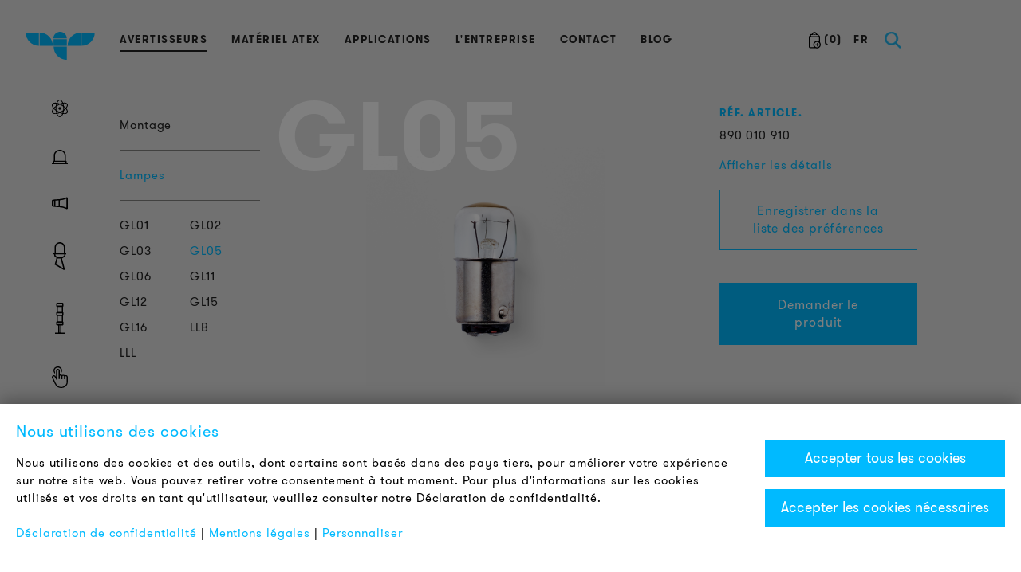

--- FILE ---
content_type: text/html; charset=UTF-8
request_url: https://www.auersignal.com/fr/avertisseurs/accessoires/gl05-lampe-a-incandescence-7-w/
body_size: 16212
content:
<!DOCTYPE html><html lang="fr"><head><meta http-equiv="content-type" content="text/html; charset=utf-8" /><meta name="viewport" content="width=device-width, initial-scale=1.0, user-scalable=no, maximum-scale=1, minimum-scale=1" /><meta name="google-site-verification" content="-vwZNqILLRjCaQtH9f4-_fmISl5c8VjwW1Hxg5IU-5s" /><title>GL05 Lampe à incandescence (7 W)</title><meta name="description" content="Grand choix d'avertisseurs industriels: ✓ feux à éclats, clignotants, tournants ✓ voyants lumineux ✓ sirènes industrielles ✓ buzzers ✓ colonnes lumineuses" /><meta property="og:url" content="http://www.auersignal.com/fr/avertisseurs/accessoires/gl05-lampe-a-incandescence-7-w/"/><meta property="og:title" content="GL05 Lampe à incandescence (7 W)"/><meta property="og:image" content="http://www.auersignal.com/site/assets/img/20b36f7db707476494735191a7d169c6.png"/><meta property="og:description" content="Grand choix d'avertisseurs industriels: ✓ feux à éclats, clignotants, tournants ✓ voyants lumineux ✓ sirènes industrielles ✓ buzzers ✓ colonnes lumineuses" /><script>
    // Define dataLayer and the gtag function.
    window.dataLayer = window.dataLayer || [];

    function gtag() {
        dataLayer.push(arguments);
    }
    gtag('consent', 'default', {
        'ad_storage': 'denied',
        'ad_user_data': 'denied',
        'ad_personalization': 'denied',
        'analytics_storage': 'denied'
    });

    // Enable Enhanced Conversions
    gtag('config', 'GTM-MPLWSZL', { 'allow_enhanced_conversions': true });

    (function(w, d, s, l, i) {
        w[l] = w[l] || [];
        w[l].push({
            'gtm.start': new Date().getTime(),
            event: 'gtm.js'
        });
        var f = d.getElementsByTagName(s)[0],
            j = d.createElement(s),
            dl = l != 'dataLayer' ? '&l=' + l : '';
        j.async = true;
        j.src =
            'https://www.googletagmanager.com/gtm.js?id=' + i + dl;
        f.parentNode.insertBefore(j, f);
    })(window, document, 'script', 'dataLayer', 'GTM-MPLWSZL');
</script><link rel="apple-touch-icon-precomposed" sizes="57x57" href="/site/templates/favicons/apple-touch-icon-57x57.png" /><link rel="apple-touch-icon-precomposed" sizes="114x114" href="/site/templates/favicons/apple-touch-icon-114x114.png" /><link rel="apple-touch-icon-precomposed" sizes="72x72" href="/site/templates/favicons/apple-touch-icon-72x72.png" /><link rel="apple-touch-icon-precomposed" sizes="144x144" href="/site/templates/favicons/apple-touch-icon-144x144.png" /><link rel="apple-touch-icon-precomposed" sizes="60x60" href="/site/templates/favicons/apple-touch-icon-60x60.png" /><link rel="apple-touch-icon-precomposed" sizes="120x120" href="/site/templates/favicons/apple-touch-icon-120x120.png" /><link rel="apple-touch-icon-precomposed" sizes="76x76" href="/site/templates/favicons/apple-touch-icon-76x76.png" /><link rel="apple-touch-icon-precomposed" sizes="152x152" href="/site/templates/favicons/apple-touch-icon-152x152.png" /><link rel="icon" type="image/png" href="/site/templates/favicons/favicon-196x196.png" sizes="196x196" /><link rel="icon" type="image/png" href="/site/templates/favicons/favicon-96x96.png" sizes="96x96" /><link rel="icon" type="image/png" href="/site/templates/favicons/favicon-32x32.png" sizes="32x32" /><link rel="icon" type="image/png" href="/site/templates/favicons/favicon-16x16.png" sizes="16x16" /><link rel="icon" type="image/png" href="/site/templates/favicons/favicon-128.png" sizes="128x128" /><meta name="application-name" content="&nbsp;"/><meta name="msapplication-TileColor" content="#FFFFFF" /><meta name="msapplication-TileImage" content="/site/templates/favicons/mstile-144x144.png" /><meta name="msapplication-square70x70logo" content="/site/templates/favicons/mstile-70x70.png" /><meta name="msapplication-square150x150logo" content="/site/templates/favicons/mstile-150x150.png" /><meta name="msapplication-wide310x150logo" content="/site/templates/favicons/mstile-310x150.png" /><meta name="msapplication-square310x310logo" content="/site/templates/favicons/mstile-310x310.png" /><link rel="preload" href="/site/templates/fonts/GT-Walsheim-Pro-Regular.woff" as="font" crossorigin><link rel="preload" href="/site/templates/fonts/GT-Walsheim-Pro-Bold.woff" as="font" crossorigin><link rel="stylesheet" type="text/css" href="/site/assets/aiom/css_426b1bd5bd89c016d3543cf885def64f.css"><script src="/site/assets/aiom/js_5a8a73c79130281fd759126af1aae714.js" async></script><link rel='alternate' hreflang='de' href='https://www.auersignal.com/de/signalgeraete/zubehoer/gl05-gluehlampe-7-w/' /><link rel='alternate' hreflang='en' href='https://www.auersignal.com/en/signaling-devices/accessories/gl05-incandescent-bulb-7-w/' /><link rel='alternate' hreflang='it' href='https://www.auersignal.com/it/dispositivi-di-segnalazione/accessori/gl05-lampada-ad-incandescenza-7-w/' /><link rel='alternate' hreflang='es' href='https://www.auersignal.com/es/senales-acusticas-y-luminosas/accesorios/gl05-bombilla-7-w/' /><link rel='alternate' hreflang='fr' href='https://www.auersignal.com/fr/avertisseurs/accessoires/gl05-lampe-a-incandescence-7-w/' /><link rel="alternate" href="https://www.auersignal.com/en/signaling-devices/accessories/gl05-incandescent-bulb-7-w/" hreflang="x-default" /><meta name="facebook-domain-verification" content="sgz5r2obz52hvvn5enwm636tq34h58" /></head><body class="ProCache hasIMGNav"><noscript><iframe src="https://www.googletagmanager.com/ns.html?id=GTM-MPLWSZL"
height="0" width="0" style="display:none;visibility:hidden"></iframe></noscript><div id="loading-spinner" style="display: none;"><div id="loading-spinner-img"><img alt="loading spinner 1" src="/site/templates/img/auer_loader_1.png" class="static-img" /><img alt="loading spinner 2" src="/site/templates/img/auer_loader_2.png" class="spinner-img" /></div></div><div id="searchoverlay"><div class="wrapper" style="overflow: visible;"><div id="closesearch" style="top: 0px;"><span>Fermer&nbsp;&nbsp;&nbsp;</span></div><div class="searchbox"><div class="row"><div class="col-xs-24"><form><div class="input-group" id="search-input-group"><input type="text" class="form-control" id="searchinput" placeholder="Terme de recherche ou référence article"><span class="input-group-btn"><button id="submitSearch" type="button" class="btn"><img alt="search icon" src="/site/templates/img/search_icon.svg" /></button></span></div><div class="search-hint">Remarque : la fonction de recherche s’ouvre automatiquement en appuyant sur une touche quelconque</div></form></div></div><div class="row"><div class="col-xs-24"><div id="searchResults"></div></div></div></div></div></div><style>
        .c-christmas-dekor {
            background-image: url('/site/templates/img/Girlande_AuerSignal_SmartDot_v2.svg');
            background-repeat: no-repeat;
            background-position: center top;
            position: absolute;
            width: 100%;
            height: 500px;
            top: 0;
            pointer-events: none;
            z-index: 9;
            left: 0;
        }

        /* #header,
        .bg-wrapper{
            background: none !important;
        } */
    </style><div class="c-christmas-dekor" id="js-christmas-box" style="display: none;"></div><div class="pyro" id="js-newyear-box" style="display: none;"><div class="before"></div><div class="after"></div></div><script>
        // Define the cutoff dates and times
        const cutoffDate = new Date("2025-12-31T00:00:00");
        const endDate = new Date("2026-01-04T00:00:00");

        // Function to check the date and hide/show divs if necessary
        function checkDate() {
            const currentDate = new Date();

            // Check if we are beyond the endDate
            if (currentDate >= endDate) {
                // Hide both boxes after January 5, 2025
                document.getElementById("js-newyear-box").style.display = "none";
                document.getElementById("js-christmas-box").style.display = "none";
            } else if (currentDate >= cutoffDate) {
                // Show New Year box between December 31, 2024, and January 5, 2025
                document.getElementById("js-newyear-box").style.display = "block";
                document.getElementById("js-christmas-box").style.display = "none";
            } else {
                // Show Christmas box before December 31, 2024
                document.getElementById("js-newyear-box").style.display = "none";
                document.getElementById("js-christmas-box").style.display = "block";
            }
        }

        // Initial check when the page loads
        checkDate();

        // Optionally, keep checking the date every second (if the page remains open)
        // setInterval(checkDate, 1000);
    </script><div class="bg-wrapper"><div class="wrapper"><header id="header"><div class="leftcol"><div id="logo" class="c-white"><a href="/fr/"><img class="visible-xs" alt="Auer Signal logo mobile" width="80px" height="42px" src="/site/templates/img/logo_mobile.svg" /><svg class="hidden-xs" version="1.1" alt="Auer Signal logo" width="87" height="35" id="Layer_1" xmlns="http://www.w3.org/2000/svg" xmlns:xlink="http://www.w3.org/1999/xlink" x="0px" y="0px"
                                width="87px" height="35.25px" viewBox="0 0 87 35.25" enable-background="new 0 0 87 35.25" xml:space="preserve"><path fill="#00baff" d="M17.583,17.647h16.611c0-0.014,0.002-0.026,0.002-0.039c0-9.176-7.437-16.613-16.613-16.613V17.647z" /><path fill="#00baff" d="M16.613,0.948H0.002C0.002,0.961,0,0.973,0,0.987c0,9.174,7.438,16.612,16.613,16.612V0.948z" /><path fill="#00baff" d="M69.469,17.647H52.857c0-0.014-0.002-0.026-0.002-0.039c0-9.176,7.438-16.613,16.613-16.613V17.647z" /><path fill="#00baff" d="M70.439,0.948h16.611c0,0.013,0.002,0.025,0.002,0.039c0,9.174-7.438,16.612-16.613,16.612V0.948z" /><path fill="#00baff" d="M51.777,8.35c0-4.611-3.779-8.35-8.443-8.35c-4.662,0-8.443,3.738-8.443,8.35H51.777z" /><rect x="35.054" y="9.32" fill="#00baff" width="16.765" height="8.351" /><path fill="#00baff" d="M51.833,18.64H35.222c0,0.013-0.002,0.026-0.002,0.039c0,9.176,7.438,16.613,16.613,16.613V18.64z" /></svg></a></div></div><div class="rightcol"></div><div class="midcol"><div class="container"><img src="/site/templates/img/auerSignal.svg" alt="Auer Signal" class="visible-sm" id="tablet-logo" /><div id="headernav-right"><a id="menubutton" href="#mainnav"><i class="switch marka marka-set  marka-icon-bars " id="icon" style="width:40px;height:40px;" data-bg="rgb(149, 23, 14)" data-icon="bars" data-color="#fff"><i style="background-color: #000;"></i><i style="background-color: #000;"></i><i style="background-color: #000;"></i></i></a><div id="searchbar" class="c-blue"><svg version="1.1" id="Layer_1" xmlns="http://www.w3.org/2000/svg" xmlns:xlink="http://www.w3.org/1999/xlink" x="0px" y="0px"
                                    width="20.596px" height="21.018px" viewBox="0 0 20.596 21.018" enable-background="new 0 0 20.596 21.018" xml:space="preserve"><path fill="#25B2E7" stroke="#00baff" stroke-width="0.45" d="M20.277,19.225l-5.589-5.589c0.557-0.67,1.003-1.416,1.323-2.248
                                c0.377-0.976,0.566-1.989,0.566-3.04s-0.189-2.064-0.566-3.04c-0.377-0.978-0.917-1.844-1.619-2.598
                                c-0.702-0.755-1.561-1.357-2.57-1.809C10.81,0.45,9.67,0.225,8.401,0.225c-1.268,0-2.409,0.226-3.42,0.677
                                C3.97,1.353,3.113,1.955,2.411,2.71C1.708,3.464,1.168,4.33,0.792,5.308c-0.378,0.976-0.567,1.989-0.567,3.04
                                s0.189,2.064,0.567,3.04c0.377,0.978,0.917,1.843,1.619,2.598s1.559,1.357,2.571,1.809c1.011,0.451,2.152,0.677,3.42,0.677
                                c1.269,0,2.408-0.226,3.421-0.677c0.479-0.214,0.92-0.464,1.329-0.746l5.651,5.651L20.277,19.225z M10.904,14.118
                                c-0.748,0.355-1.582,0.533-2.503,0.533c-0.937,0-1.775-0.178-2.514-0.533c-0.74-0.355-1.371-0.824-1.891-1.409
                                c-0.521-0.585-0.922-1.254-1.201-2.009C2.517,9.946,2.376,9.161,2.376,8.348s0.14-1.602,0.419-2.363
                                c0.279-0.762,0.68-1.436,1.201-2.021c0.52-0.585,1.151-1.051,1.891-1.397c0.739-0.349,1.577-0.522,2.514-0.522
                                c0.921,0,1.755,0.174,2.503,0.522c0.747,0.347,1.377,0.813,1.891,1.397s0.91,1.259,1.189,2.021s0.42,1.55,0.42,2.363
                                s-0.141,1.599-0.42,2.353c-0.279,0.755-0.676,1.424-1.189,2.009S11.651,13.763,10.904,14.118z" /></svg></div><div id="langswitch"><a href="https://www.auersignal.com/fr/liste-de-preferences/"><span class="uppercase"><img alt="basket" src="/site/templates/img/merkliste.svg" width="15px" height="21px" /> (<span id="basketLinkQuantity"></span>)
                                    </span></a><div class="dropdown"><button onclick="doLangDropdown()" class="dropbtn">FR</button><div id="langDropdown" class="dropdown-content languages"><a hreflang='de' href='/de/signalgeraete/zubehoer/gl05-gluehlampe-7-w/'>Deutsch</a><a hreflang='en' href='/en/signaling-devices/accessories/gl05-incandescent-bulb-7-w/'>English</a><a hreflang='it' href='/it/dispositivi-di-segnalazione/accessori/gl05-lampada-ad-incandescenza-7-w/'>Italiano</a><a hreflang='es' href='/es/senales-acusticas-y-luminosas/accesorios/gl05-bombilla-7-w/'>Español</a><a hreflang='fr' href='/fr/avertisseurs/accessoires/gl05-lampe-a-incandescence-7-w/' class="active">Français</a></div></div></div></div><nav id="mainnav"><ul><li class='active'><a href='/fr/avertisseurs/'  title='Avertisseurs sonores et lumineux industriels' >Avertisseurs</a></li><li><a href='/fr/materiel-atex/' >Matériel ATEX</a></li><li><a href='/fr/applications/'  title='Applications industrielles de nos produits' >Applications</a></li><li><a href='/fr/lentreprise/' >L'entreprise</a></li><li><a href='/fr/distributeurs-contact/'  title='Contactez nous' >Contact</a></li><li><a href='https://blog.auersignal.com/fr' >Blog</a></li></ul></nav></div></div></header><section id="main"><div class="leftcol"><nav id="img-nav"><ul><li><a href="https://www.auersignal.com/fr/smart-signaling-plateforme/" class="side-nav-icon clear-filter-link"><div class="icon"><svg version="1.1" id="Ebene_1" xmlns="http://www.w3.org/2000/svg" xmlns:xlink="http://www.w3.org/1999/xlink" x="0px" y="0px"
	 viewBox="0 0 28.7 32.9" style="enable-background:new 0 0 28.7 32.9;" xml:space="preserve"><g><path d="M26.1,16.4c2.4-3.1,3.3-6.1,2.1-8.2c-0.6-1-1.6-1.8-3.1-2.2c-1.4-0.4-3-0.4-4.9-0.1C18.8,2.3,16.7,0,14.3,0
		S9.8,2.3,8.5,5.9C6.6,5.7,5,5.7,3.6,6C2.2,6.4,1.1,7.2,0.5,8.2c-1.2,2.1-0.3,5.2,2.1,8.2c-2.4,3.1-3.3,6.1-2.1,8.2
		c0.6,1,1.6,1.8,3.1,2.2c1.4,0.4,3,0.4,4.9,0.1c1.4,3.7,3.5,5.9,5.9,5.9s4.5-2.3,5.9-5.9c1.8,0.3,3.5,0.3,4.9-0.1
		c1.4-0.4,2.5-1.1,3.1-2.2C29.4,22.5,28.5,19.5,26.1,16.4z M24.7,7.5c1,0.3,1.7,0.8,2.1,1.5c0.9,1.5,0.1,3.8-1.8,6.3
		c-1-1.1-2.1-2.1-3.4-3.2c-0.2-1.7-0.5-3.3-1-4.7C22.2,7.2,23.6,7.2,24.7,7.5z M21.9,14.2c0.8,0.7,1.6,1.5,2.2,2.2
		c-0.7,0.7-1.4,1.5-2.2,2.2c0-0.7,0.1-1.5,0.1-2.2C21.9,15.7,21.9,14.9,21.9,14.2z M20,10.8c-0.6-0.4-1.2-0.8-1.8-1.2
		c-0.6-0.4-1.3-0.7-1.9-1.1c1-0.4,2-0.7,3-0.9C19.5,8.7,19.8,9.7,20,10.8z M14.3,1.5c1.6,0,3.2,1.7,4.4,4.7
		c-1.4,0.3-2.9,0.8-4.4,1.5c-1.5-0.7-3-1.2-4.4-1.5C11.1,3.3,12.8,1.5,14.3,1.5z M9.5,7.7c1,0.2,2,0.5,3,0.9
		c-0.6,0.3-1.3,0.7-1.9,1.1c-0.6,0.4-1.2,0.8-1.8,1.2C8.9,9.7,9.2,8.7,9.5,7.7z M4,25.4c-1-0.3-1.7-0.8-2.1-1.5
		c-0.9-1.5-0.1-3.8,1.8-6.3c1,1.1,2.1,2.1,3.4,3.2c0.2,1.7,0.5,3.3,1,4.7C6.5,25.7,5.1,25.7,4,25.4z M6.8,18.6
		c-0.8-0.7-1.6-1.5-2.2-2.2C5.3,15.7,6,15,6.8,14.2c0,0.7-0.1,1.5-0.1,2.2S6.8,17.9,6.8,18.6z M7,12.1c-1.3,1-2.4,2.1-3.4,3.2
		C1.7,12.8,1,10.5,1.9,9C2.2,8.3,3,7.8,4,7.5c0.6-0.2,1.3-0.2,2.1-0.2c0.6,0,1.2,0.1,1.9,0.1C7.6,8.8,7.2,10.4,7,12.1z M8.7,22
		c0.6,0.4,1.2,0.8,1.8,1.2h0c0.6,0.4,1.3,0.7,1.9,1.1c-1,0.4-2,0.7-3,0.9C9.2,24.2,8.9,23.2,8.7,22z M14.3,31.3
		c-1.6,0-3.2-1.7-4.4-4.7c1.4-0.3,2.9-0.8,4.4-1.5c1.5,0.7,3,1.2,4.4,1.5C17.6,29.6,15.9,31.3,14.3,31.3z M19.2,25.2
		c-1-0.2-2-0.5-3-0.9c0.6-0.3,1.3-0.7,1.9-1.1c0.6-0.4,1.2-0.8,1.8-1.2C19.8,23.2,19.5,24.2,19.2,25.2z M20.2,19.9
		c-0.9,0.7-1.9,1.3-2.9,1.9c-1,0.6-2,1.1-3,1.6c-1-0.5-2-1-3-1.6h0c-1-0.6-2-1.2-2.9-1.9c-0.1-1.1-0.2-2.3-0.2-3.5
		c0-1.2,0.1-2.4,0.2-3.5c0.9-0.7,1.9-1.3,2.9-1.9c1-0.6,2-1.1,3-1.6c1,0.5,2,1,3,1.6c1,0.6,2,1.2,2.9,1.9c0.1,1.1,0.2,2.3,0.2,3.5
		C20.4,17.7,20.3,18.8,20.2,19.9z M26.8,23.9c-0.4,0.7-1.1,1.2-2.1,1.5c-1.1,0.3-2.5,0.3-4,0.1c0.4-1.4,0.7-3,1-4.7
		c1.3-1,2.4-2.1,3.4-3.2C26.9,20.1,27.7,22.4,26.8,23.9z"/><path d="M14.3,14c-1.3,0-2.4,1.1-2.4,2.5c0,1.4,1.1,2.5,2.4,2.5c1.3,0,2.4-1.1,2.4-2.5C16.7,15.1,15.6,14,14.3,14z"/></g></svg></div><span>Smart Signaling</span></a></li><li><a href="https://www.auersignal.com/fr/avertisseurs/avertisseurs-lumineux/" class="side-nav-icon clear-filter-link"><div class="icon"><svg version="1.1" xmlns="http://www.w3.org/2000/svg" xmlns:xlink="http://www.w3.org/1999/xlink" x="0px" y="0px"
	 width="19.146px" height="18.3px" viewBox="0 0 19.146 18.3" enable-background="new 0 0 19.146 18.3" xml:space="preserve"><g id="Layer_1"><path d="M19.146,18.3H0v-1.461h1.527v-2.231l0.731-0.731h0.08V7.23C2.338,3.243,5.582,0,9.569,0C13.556,0,16.8,3.243,16.8,7.23
		v6.646h0.08l0.73,0.731v2.231h1.535V18.3z M2.989,16.76H16.15v-1.423H2.989V16.76z M3.8,13.876h11.54V7.23
		c0-3.181-2.59-5.769-5.771-5.769C6.388,1.461,3.8,4.049,3.8,7.23V13.876z"/></g><g id="Layer_4" display="none"><path display="inline" d="M16.185,5.317v-6.976c0-3.646-2.967-6.611-6.612-6.611S2.961-5.304,2.961-1.659v6.976H1.508v1.617h0.878
		l0.266,2.034C2.696,9.304,2.885,9.601,3.166,9.78l2.174,1.412l-2.306,8.605l11.733,6.773l1.186-0.908l-3.625-13.526l3.699-2.352
		c0.285-0.183,0.479-0.493,0.518-0.82l0.223-1.731l0.004-0.297h0.867V5.317H16.185z M4.579-1.659c0-2.754,2.24-4.994,4.994-4.994
		s4.995,2.24,4.995,4.994v6.976H4.579V-1.659z M13.885,24.195l-8.968-5.178l1.844-6.881h3.893L13.885,24.195z M14.97,8.542
		l-3.044,1.977H7.271L4.226,8.541L4.017,6.934h11.139L14.97,8.542z"/></g><g id="Layer_5" display="none"><g display="inline"><path d="M14.343,11.758h-0.58c0.432-0.905,0.977-1.636,0.977-1.636s0,0,0,0c1.475-1.701,2.355-3.942,2.355-5.996
			c0-3.957-3.295-7.177-7.345-7.177c-4.049,0-7.344,3.22-7.344,7.177c0,2.06,0.884,4.304,2.363,6.003
			c0.008,0.01,0.625,0.732,1.117,1.628H5.351v3.171H4.592v1.617h0.759v2.363l2.821,1.041h3.146l3.024-1.025v-2.379h0.566v-1.617
			h-0.566V11.758z M5.991,9.07C4.778,7.677,4.024,5.783,4.024,4.127c0-3.065,2.568-5.56,5.727-5.56c3.157,0,5.728,2.494,5.728,5.56
			c0,1.651-0.752,3.542-1.992,4.975c-0.045,0.058-0.955,1.261-1.479,2.656H7.682C7.088,10.346,6.041,9.128,5.991,9.07z
			 M6.968,13.375h5.758v1.554H6.968V13.375z M12.726,17.767l-1.674,0.567H8.461l-1.493-0.551v-1.236h5.758V17.767z"/></g></g><g id="Layer_2" display="none"><g display="inline"><path fill="#020202" d="M15.896,28.765H3.606v-1.617h3.99v-9.025H5.905l-0.809-0.809V13.75l0.49-0.49v-7.2l-0.49-0.49V2.004
			l0.49-0.49v-7.116l-0.49-0.49v-3.564l0.809-0.809h7.604l0.809,0.809v3.564l-0.455,0.455v7.187l0.455,0.455v3.564l-0.455,0.455
			v7.271l0.455,0.455v3.564l-0.809,0.809h-1.693v9.025h4.081V28.765z M9.213,27.002h0.984v-8.88H9.213V27.002z M6.713,16.505H12.7
			v-1.947H6.713V16.505z M7.204,12.941h5.041V6.377H7.204V12.941z M6.713,4.76H12.7V2.813H6.713V4.76z M7.204,1.196h5.041v-6.479
			H7.204V1.196z M6.713-6.901H12.7v-1.947H6.713V-6.901z"/></g></g><g id="Layer_3" display="none"><path display="inline" d="M18.42,17.128c-3.111-1.612-6.413-2.523-9.813-2.71H8.604l-5.508-0.356l-2.903-0.594l-0.646-0.792V5.624
		l0.646-0.792l2.935-0.628l5.476-0.32c3.404-0.188,6.706-1.1,9.816-2.711l1.181,0.718V16.41L18.42,17.128z M9.583,12.867
		c2.891,0.261,5.708,1.015,8.401,2.249V3.184c-2.691,1.234-5.509,1.988-8.401,2.25V12.867z M3.985,12.527l3.981,0.233v-7.22
		L3.984,5.773L3.985,12.527z M1.164,12.016l1.204,0.246L2.367,6.038L1.164,6.284V12.016z"/></g></svg></div><span>Gamme d'avertisseurs lumineux</span></a></li><li><a href="https://www.auersignal.com/fr/avertisseurs/avertisseurs-sonores/" class="side-nav-icon clear-filter-link"><div class="icon"><svg version="1.1" xmlns="http://www.w3.org/2000/svg" xmlns:xlink="http://www.w3.org/1999/xlink" x="0px" y="0px"
	 width="20.167px" height="15.956px" viewBox="0 0 20.167 15.956" enable-background="new 0 0 20.167 15.956" xml:space="preserve"><g id="Layer_1" display="none"><path display="inline" d="M19.656,17.128H0.51v-1.461h1.527v-2.231l0.731-0.731h0.08V6.058c0-3.987,3.244-7.23,7.23-7.23
		c3.987,0,7.231,3.243,7.231,7.23v6.646h0.08l0.73,0.731v2.231h1.535V17.128z M3.499,15.588H16.66v-1.423H3.499V15.588z
		 M4.31,12.704h11.54V6.058c0-3.181-2.59-5.769-5.771-5.769c-3.181,0-5.769,2.588-5.769,5.769V12.704z"/></g><g id="Layer_4" display="none"><path display="inline" d="M16.695,4.145v-6.976c0-3.646-2.967-6.611-6.612-6.611S3.472-6.476,3.472-2.831v6.976H2.018v1.617h0.878
		l0.266,2.034c0.045,0.336,0.234,0.633,0.514,0.813L5.85,10.02l-2.306,8.605l11.733,6.773l1.186-0.908l-3.625-13.526l3.699-2.352
		c0.285-0.183,0.479-0.493,0.518-0.82l0.223-1.731l0.004-0.297h0.867V4.145H16.695z M5.089-2.831c0-2.754,2.24-4.994,4.994-4.994
		s4.995,2.24,4.995,4.994v6.976H5.089V-2.831z M14.396,23.023l-8.968-5.178l1.844-6.881h3.893L14.396,23.023z M15.48,7.37
		l-3.044,1.977H7.781L4.736,7.369L4.527,5.762h11.139L15.48,7.37z"/></g><g id="Layer_5" display="none"><g display="inline"><path d="M14.854,10.586h-0.58c0.432-0.905,0.977-1.636,0.977-1.636s0,0,0,0c1.475-1.701,2.355-3.942,2.355-5.996
			c0-3.957-3.295-7.177-7.345-7.177c-4.049,0-7.344,3.22-7.344,7.177c0,2.06,0.884,4.304,2.363,6.003
			c0.008,0.01,0.625,0.732,1.117,1.628H5.861v3.171H5.103v1.617h0.759v2.363l2.821,1.041h3.146l3.024-1.025v-2.379h0.566v-1.617
			h-0.566V10.586z M6.501,7.898C5.288,6.505,4.534,4.611,4.534,2.956c0-3.065,2.568-5.56,5.727-5.56c3.157,0,5.728,2.494,5.728,5.56
			c0,1.651-0.752,3.542-1.992,4.975c-0.045,0.058-0.955,1.261-1.479,2.656H8.192C7.599,9.174,6.551,7.957,6.501,7.898z
			 M7.479,12.204h5.758v1.554H7.479V12.204z M13.236,16.595l-1.674,0.567H8.972l-1.493-0.551v-1.236h5.758V16.595z"/></g></g><g id="Layer_2" display="none"><g display="inline"><path fill="#020202" d="M16.406,27.593H4.116v-1.617h3.99v-9.025H6.415l-0.809-0.809v-3.564l0.49-0.49v-7.2l-0.49-0.49V0.833
			l0.49-0.49v-7.116l-0.49-0.49v-3.564l0.809-0.809h7.604l0.809,0.809v3.564l-0.455,0.455v7.187l0.455,0.455v3.564l-0.455,0.455
			v7.271l0.455,0.455v3.564l-0.809,0.809h-1.693v9.025h4.081V27.593z M9.724,25.831h0.984v-8.88H9.724V25.831z M7.224,15.333h5.986
			v-1.947H7.224V15.333z M7.714,11.769h5.041V5.206H7.714V11.769z M7.224,3.588h5.986V1.641H7.224V3.588z M7.714,0.024h5.041v-6.479
			H7.714V0.024z M7.224-8.073h5.986v-1.947H7.224V-8.073z"/></g></g><g id="Layer_3"><path d="M18.931,15.956c-3.111-1.612-6.413-2.523-9.813-2.71H9.114L3.606,12.89l-2.903-0.594l-0.646-0.792V4.452L0.703,3.66
		l2.935-0.628l5.476-0.32c3.404-0.188,6.706-1.1,9.816-2.711l1.181,0.718v14.521L18.931,15.956z M10.093,11.695
		c2.891,0.261,5.708,1.015,8.401,2.249V2.012C15.803,3.246,12.985,4,10.093,4.261V11.695z M4.495,11.355l3.981,0.233v-7.22
		L4.494,4.602L4.495,11.355z M1.674,10.844l1.204,0.246L2.877,4.866L1.674,5.112V10.844z"/></g></svg></div><span>Avertisseurs sonores</span></a></li><li><a href="https://www.auersignal.com/fr/avertisseurs/avertisseurs-sonores-et-lumineux/" class="side-nav-icon clear-filter-link"><div class="icon"><svg version="1.1" xmlns="http://www.w3.org/2000/svg" xmlns:xlink="http://www.w3.org/1999/xlink" x="0px" y="0px" width="16.13px"
	 height="34.84px" viewBox="0 0 16.13 34.84" enable-background="new 0 0 16.13 34.84" xml:space="preserve"><g id="Layer_1" display="none"><path display="inline" d="M17.638,26.57H-1.508v-1.461H0.02v-2.231l0.731-0.731h0.08V15.5c0-3.987,3.244-7.23,7.23-7.23
		c3.987,0,7.231,3.243,7.231,7.23v6.646h0.08l0.73,0.731v2.231h1.535V26.57z M1.481,25.03h13.161v-1.423H1.481V25.03z M2.292,22.146
		h11.54V15.5c0-3.181-2.59-5.769-5.771-5.769c-3.181,0-5.769,2.588-5.769,5.769V22.146z"/></g><g id="Layer_4"><path d="M14.677,13.587V6.611C14.677,2.966,11.71,0,8.065,0S1.454,2.966,1.454,6.611v6.976H0v1.617h0.878l0.266,2.034
		c0.045,0.336,0.234,0.633,0.514,0.813l2.174,1.412l-2.306,8.605l11.733,6.773l1.186-0.908L10.82,20.405l3.699-2.352
		c0.285-0.183,0.479-0.493,0.518-0.82l0.223-1.731l0.004-0.297h0.867v-1.617H14.677z M3.071,6.611c0-2.754,2.24-4.994,4.994-4.994
		s4.995,2.24,4.995,4.994v6.976H3.071V6.611z M12.377,32.465l-8.968-5.178l1.844-6.881h3.893L12.377,32.465z M13.462,16.812
		l-3.044,1.977H5.763l-3.045-1.977l-0.209-1.607h11.139L13.462,16.812z"/></g><g id="Layer_5" display="none"><g display="inline"><path d="M12.835,20.028h-0.58c0.432-0.905,0.977-1.636,0.977-1.636s0,0,0,0c1.475-1.701,2.355-3.942,2.355-5.996
			c0-3.957-3.295-7.177-7.345-7.177c-4.049,0-7.344,3.22-7.344,7.177c0,2.06,0.884,4.304,2.363,6.003
			c0.008,0.01,0.625,0.732,1.117,1.628H3.843v3.171H3.084v1.617h0.759v2.363l2.821,1.041h3.146l3.024-1.025v-2.379h0.566v-1.617
			h-0.566V20.028z M4.483,17.34c-1.213-1.393-1.967-3.287-1.967-4.943c0-3.065,2.568-5.56,5.727-5.56
			c3.157,0,5.728,2.494,5.728,5.56c0,1.651-0.752,3.542-1.992,4.975c-0.045,0.058-0.955,1.261-1.479,2.656H6.174
			C5.581,18.616,4.533,17.398,4.483,17.34z M5.46,21.646h5.758v1.554H5.46V21.646z M11.218,26.037l-1.674,0.567H6.954L5.46,26.053
			v-1.236h5.758V26.037z"/></g></g><g id="Layer_2" display="none"><g display="inline"><path fill="#020202" d="M14.388,37.035H2.098v-1.617h3.99v-9.025H4.397l-0.809-0.809V22.02l0.49-0.49v-7.2l-0.49-0.49v-3.564
			l0.49-0.49V2.668l-0.49-0.49v-3.564l0.809-0.809H12l0.809,0.809v3.564l-0.455,0.455v7.187l0.455,0.455v3.564l-0.455,0.455v7.271
			l0.455,0.455v3.564L12,26.393h-1.693v9.025h4.081V37.035z M7.706,35.272H8.69v-8.88H7.706V35.272z M5.206,24.775h5.986v-1.947
			H5.206V24.775z M5.696,21.211h5.041v-6.563H5.696V21.211z M5.206,13.03h5.986v-1.947H5.206V13.03z M5.696,9.466h5.041V2.986H5.696
			V9.466z M5.206,1.369h5.986v-1.947H5.206V1.369z"/></g></g><g id="Layer_3" display="none"><path display="inline" d="M16.913,25.398c-3.111-1.612-6.413-2.523-9.813-2.71H7.096l-5.508-0.356l-2.903-0.594l-0.646-0.792
		v-7.052l0.646-0.792l2.935-0.628l5.476-0.32c3.404-0.188,6.706-1.1,9.816-2.711l1.181,0.718V24.68L16.913,25.398z M8.075,21.137
		c2.891,0.261,5.708,1.015,8.401,2.249V11.454c-2.691,1.234-5.509,1.988-8.401,2.25V21.137z M2.477,20.797l3.981,0.233v-7.22
		l-3.982,0.233L2.477,20.797z M-0.344,20.286l1.204,0.246l-0.001-6.225l-1.203,0.246V20.286z"/></g></svg></div><span>Avertisseurs combines optiques et sonores</span></a></li><li><a href="https://www.auersignal.com/fr/colonnes-lumineuses/" class="side-nav-icon clear-filter-link"><div class="icon"><svg version="1.1" xmlns="http://www.w3.org/2000/svg" xmlns:xlink="http://www.w3.org/1999/xlink" x="0px" y="0px" width="12.29px" height="39.23px" viewBox="0 0 12.29 39.23" enable-background="new 0 0 12.29 39.23" xml:space="preserve"><g id="Layer_1" display="none"><path display="inline" d="M15.54,28.765H-3.606v-1.461h1.527v-2.231l0.731-0.731h0.08v-6.646c0-3.987,3.244-7.23,7.23-7.23c3.987,0,7.231,3.243,7.231,7.23v6.646h0.08l0.73,0.731v2.231h1.535V28.765z M-0.617,27.226h13.161v-1.423H-0.617V27.226z M0.194,24.341h11.54v-6.646c0-3.181-2.59-5.769-5.771-5.769c-3.181,0-5.769,2.588-5.769,5.769V24.341z"/></g><g id="Layer_4" display="none"><path display="inline" d="M12.579,15.782V8.807c0-3.646-2.967-6.611-6.612-6.611s-6.611,2.966-6.611,6.611v6.976h-1.454v1.617h0.878l0.266,2.034c0.045,0.336,0.234,0.633,0.514,0.813l2.174,1.412l-2.306,8.605l11.733,6.773l1.186-0.908L8.722,22.601l3.699-2.352c0.285-0.183,0.479-0.493,0.518-0.82l0.223-1.731l0.004-0.297h0.867v-1.617H12.579z M0.973,8.807c0-2.754,2.24-4.994,4.994-4.994s4.995,2.24,4.995,4.994v6.976H0.973V8.807z M10.279,34.66l-8.968-5.178l1.844-6.881h3.893L10.279,34.66z M11.364,19.007L8.32,20.983H3.665L0.62,19.006l-0.209-1.607H11.55L11.364,19.007z"/></g><g id="Layer_5" display="none"><g display="inline"><path d="M10.737,22.224h-0.58c0.432-0.905,0.977-1.636,0.977-1.636s0,0,0,0c1.475-1.701,2.355-3.942,2.355-5.996c0-3.957-3.295-7.177-7.345-7.177c-4.049,0-7.344,3.22-7.344,7.177c0,2.06,0.884,4.304,2.363,6.003c0.008,0.01,0.625,0.732,1.117,1.628H1.745v3.171H0.986v1.617h0.759v2.363l2.821,1.041h3.146l3.024-1.025v-2.379h0.566v-1.617h-0.566V22.224z M2.385,19.536c-1.213-1.393-1.967-3.287-1.967-4.943c0-3.065,2.568-5.56,5.727-5.56c3.157,0,5.728,2.494,5.728,5.56c0,1.651-0.752,3.542-1.992,4.975c-0.045,0.058-0.955,1.261-1.479,2.656H4.076C3.482,20.812,2.435,19.594,2.385,19.536z M3.362,23.841H9.12v1.554H3.362V23.841z M9.12,28.232l-1.674,0.567H4.855l-1.493-0.551v-1.236H9.12V28.232z"/></g></g><g id="Layer_2"><g><path  d="M12.29,39.23H0v-1.617h3.99v-9.025H2.299L1.49,27.779v-3.564l0.49-0.49v-7.2l-0.49-0.49V12.47l0.49-0.49V4.863l-0.49-0.49V0.809L2.299,0h7.604l0.809,0.809v3.564l-0.455,0.455v7.187l0.455,0.455v3.564l-0.455,0.455v7.271l0.455,0.455v3.564l-0.809,0.809H8.209v9.025h4.081V39.23z M5.607,37.468h0.984v-8.88H5.607V37.468z M3.107,26.971h5.986v-1.947H3.107V26.971z M3.598,23.406h5.041v-6.563H3.598V23.406z M3.107,15.226h5.986v-1.947H3.107V15.226z M3.598,11.661h5.041V5.182H3.598V11.661z M3.107,3.564h5.986V1.617H3.107V3.564z"/></g></g><g id="Layer_3" display="none"><path display="inline" d="M14.814,27.593c-3.111-1.612-6.413-2.523-9.813-2.71H4.998l-5.508-0.356l-2.903-0.594l-0.646-0.792v-7.052l0.646-0.792l2.935-0.628l5.476-0.32c3.404-0.188,6.706-1.1,9.816-2.711l1.181,0.718v14.521L14.814,27.593z M5.977,23.333c2.891,0.261,5.708,1.015,8.401,2.249V13.649c-2.691,1.234-5.509,1.988-8.401,2.25V23.333z M0.379,22.992l3.981,0.233v-7.22l-3.982,0.233L0.379,22.992z M-2.442,22.481l1.204,0.246l-0.001-6.225l-1.203,0.246V22.481z"/></g></svg></div><span>Colonnes lumineuses</span></a></li><li><a href="/fr/avertisseurs/avertisseurs-lumineux/bouton-tactile/" class="side-nav-icon clear-filter-link"><div class="icon"><svg version="1.1" id="Ebene_1" xmlns="http://www.w3.org/2000/svg" xmlns:xlink="http://www.w3.org/1999/xlink" x="0px" y="0px"
	 viewBox="0 0 23 32.3" style="enable-background:new 0 0 23 32.3;" xml:space="preserve"><g><path d="M20.2,13.1c-0.6,0-1.1,0.2-1.5,0.5c-0.5-0.7-1.3-1.2-2.3-1.2c-0.7,0-1.3,0.2-1.7,0.6c-0.5-0.6-1.3-1-2.1-1
		c-0.4,0-0.8,0.1-1.1,0.3V6.3c0-1.5-1.2-2.7-2.7-2.7S6,4.8,6,6.3l0,9.4l-0.5-0.9c-0.7-1.4-2.4-2-3.8-1.3c-0.7,0.3-1.2,0.9-1.5,1.6
		c-0.3,0.7-0.2,1.5,0.1,2.2c0.1,0.3,3.6,8,5,10.5c1.5,2.8,4.7,4.5,8.1,4.5c5.2,0,9.5-3.9,9.5-8.5c0-0.2,0-8.1,0-8.1
		C23,14.3,21.7,13.1,20.2,13.1z M21.3,23.9c0,3.7-3.7,6.9-7.9,6.9c-2.9,0-5.5-1.4-6.7-3.7c-1.4-2.5-4.9-10.3-4.9-10.4
		c-0.2-0.5,0-1.4,0.6-1.7c0.6-0.3,1.4,0,1.7,0.6l3.6,6.3l0-15.5c0-0.6,0.5-1.1,1.1-1.1s1.1,0.5,1.1,1.1v12.5h1.6v-4.2h0
		c0-0.6,0.5-1.1,1.1-1.1c0.6,0,1.1,0.5,1.1,1.1v4.3h1.6V15c0-0.6,0.5-1.1,1.1-1.1c0.6,0,1.1,0.5,1.1,1.1l0,4.2h1.6v-3.5
		c0-0.6,0.5-1.1,1.1-1.1s1.1,0.5,1.1,1.1C21.4,15.8,21.3,23.7,21.3,23.9z"/><path d="M4.5,10.7V8.1C4.2,7.5,4,6.9,4,6.2c0-2.5,2.1-4.6,4.6-4.6c2.6,0,4.6,2,4.6,4.6c0,0.6-0.1,1.2-0.4,1.7v2.7
		c1.3-1.2,2-2.8,2-4.5c0-3.4-2.8-6.2-6.2-6.2C5.2,0,2.4,2.8,2.4,6.2C2.4,7.9,3.1,9.5,4.5,10.7z"/></g></svg></div><span>Bouton tactiles</span></a></li><li><a href="https://www.auersignal.com/fr/avertisseurs/accessoires/" class="side-nav-icon clear-filter-link active"><div class="icon"><svg version="1.1" xmlns="http://www.w3.org/2000/svg" xmlns:xlink="http://www.w3.org/1999/xlink" x="0px" y="0px"
	 width="14.688px" height="23px" viewBox="0 0 14.688 23" enable-background="new 0 0 14.688 23" xml:space="preserve"><g id="Layer_1" display="none"><path display="inline" d="M16.739,21.349H-2.407v-1.461h1.527v-2.231l0.731-0.731h0.08v-6.646c0-3.987,3.244-7.23,7.23-7.23
		c3.987,0,7.231,3.243,7.231,7.23v6.646h0.08l0.73,0.731v2.231h1.535V21.349z M0.582,19.81h13.161v-1.423H0.582V19.81z
		 M1.393,16.925h11.54v-6.646c0-3.181-2.59-5.769-5.771-5.769c-3.181,0-5.769,2.588-5.769,5.769V16.925z"/></g><g id="Layer_4" display="none"><path display="inline" d="M13.778,8.366V1.391c0-3.646-2.967-6.611-6.612-6.611S0.555-2.255,0.555,1.391v6.976h-1.454v1.617h0.878
		l0.266,2.034c0.045,0.336,0.234,0.633,0.514,0.813l2.174,1.412l-2.306,8.605l11.733,6.773l1.186-0.908L9.921,15.185l3.699-2.352
		c0.285-0.183,0.479-0.493,0.518-0.82l0.223-1.731l0.004-0.297h0.867V8.366H13.778z M2.172,1.391c0-2.754,2.24-4.994,4.994-4.994
		s4.995,2.24,4.995,4.994v6.976H2.172V1.391z M11.479,27.244L2.51,22.066l1.844-6.881h3.893L11.479,27.244z M12.563,11.591
		L9.52,13.567H4.864L1.819,11.59L1.61,9.983h11.139L12.563,11.591z"/></g><g id="Layer_5"><g><path d="M11.937,14.808h-0.58c0.432-0.905,0.977-1.636,0.977-1.636s0,0,0,0c1.475-1.701,2.355-3.942,2.355-5.996
			C14.688,3.22,11.394,0,7.344,0C3.295,0,0,3.22,0,7.177c0,2.06,0.884,4.304,2.363,6.003c0.008,0.01,0.625,0.732,1.117,1.628H2.944
			v3.171H2.186v1.617h0.759v2.363L5.766,23h3.146l3.024-1.025v-2.379h0.566v-1.617h-0.566V14.808z M3.584,12.12
			c-1.213-1.393-1.967-3.287-1.967-4.943c0-3.065,2.568-5.56,5.727-5.56c3.157,0,5.728,2.494,5.728,5.56
			c0,1.651-0.752,3.542-1.992,4.975c-0.045,0.058-0.955,1.261-1.479,2.656H5.275C4.682,13.396,3.634,12.178,3.584,12.12z
			 M4.562,16.425h5.758v1.554H4.562V16.425z M10.319,20.816l-1.674,0.567H6.055l-1.493-0.551v-1.236h5.758V20.816z"/></g></g><g id="Layer_2" display="none"><g display="inline"><path fill="#020202" d="M13.489,31.814H1.199v-1.617h3.99v-9.025H3.498l-0.809-0.809v-3.564l0.49-0.49v-7.2l-0.49-0.49V5.054
			l0.49-0.49v-7.116l-0.49-0.49v-3.564l0.809-0.809h7.604l0.809,0.809v3.564l-0.455,0.455v7.187l0.455,0.455v3.564l-0.455,0.455
			v7.271l0.455,0.455v3.564l-0.809,0.809H9.408v9.025h4.081V31.814z M6.807,30.052h0.984v-8.88H6.807V30.052z M4.307,19.555h5.986
			v-1.947H4.307V19.555z M4.797,15.99h5.041V9.427H4.797V15.99z M4.307,7.81h5.986V5.862H4.307V7.81z M4.797,4.245h5.041v-6.479
			H4.797V4.245z M4.307-3.852h5.986v-1.947H4.307V-3.852z"/></g></g><g id="Layer_3" display="none"><path display="inline" d="M16.014,20.177c-3.111-1.612-6.413-2.523-9.813-2.71H6.197l-5.508-0.356l-2.903-0.594l-0.646-0.792V8.673
		l0.646-0.792l2.935-0.628l5.476-0.32c3.404-0.188,6.706-1.1,9.816-2.711l1.181,0.718v14.521L16.014,20.177z M7.176,15.917
		c2.891,0.261,5.708,1.015,8.401,2.249V6.233c-2.691,1.234-5.509,1.988-8.401,2.25V15.917z M1.578,15.576l3.981,0.233V8.59
		L1.577,8.823L1.578,15.576z M-1.243,15.065l1.204,0.246L-0.04,9.087l-1.203,0.246V15.065z"/></g></svg></div><span>Accessoires</span></a></li><style>
    .side-nav-icon * {
        pointer-events: none;
    }
</style></ul></nav></div><div class="rightcol"><img alt="Auer Signal" src="/site/templates/img/auerSignal.svg" id="right-logo" /></div><div class="midcol"><nav id="subnav"><div id="filterMobile">Catégories &amp; Filter</div><ul><li><a class="clear-filter-link" href="https://www.auersignal.com/fr/avertisseurs/accessoires/montage/">Montage</a></li><li class="hasSubnav"><a class="clear-filter-link active" href="https://www.auersignal.com/fr/avertisseurs/accessoires/lampes/">Lampes</a><div class="subnavcontent"><ul><li><a href="https://www.auersignal.com/fr/avertisseurs/accessoires/gl01-lampe-a-incandescence-5-w/" class="nav-category-item" title="GL01 Lampe à incandescence (5 W)">GL01</a></li><li><a href="https://www.auersignal.com/fr/avertisseurs/accessoires/gl02-lampe-a-incandescence-6-5-w/" class="nav-category-item" title="GL02 Lampe à incandescence (6,5 W)">GL02</a></li><li><a href="https://www.auersignal.com/fr/avertisseurs/accessoires/gl03-lampe-a-incandescence-5-w/" class="nav-category-item" title="GL03 Lampe à incandescence (5 W)">GL03</a></li><li><a href="https://www.auersignal.com/fr/avertisseurs/accessoires/gl05-lampe-a-incandescence-7-w/" class="nav-category-item active" title="GL05 Lampe à incandescence (7 W)">GL05</a></li><li><a href="https://www.auersignal.com/fr/avertisseurs/accessoires/gl06-lampe-a-incandescence-6-w/" class="nav-category-item" title="GL06 Lampe à incandescence (6 W)">GL06</a></li><li><a href="https://www.auersignal.com/fr/avertisseurs/accessoires/gl11-lampe-a-incandescence-4-w/" class="nav-category-item" title="GL11 Lampe à incandescence (4 W)">GL11</a></li><li><a href="https://www.auersignal.com/fr/avertisseurs/accessoires/gl12-lampe-a-incandescence-4-w/" class="nav-category-item" title="GL12 Lampe à incandescence (4 W)">GL12</a></li><li><a href="https://www.auersignal.com/fr/avertisseurs/accessoires/gl15-lampe-a-incandescence-4-w/" class="nav-category-item" title="GL15 Lampe à incandescence (4 W)">GL15</a></li><li><a href="https://www.auersignal.com/fr/avertisseurs/accessoires/gl16-lampe-a-incandescence-4-w/" class="nav-category-item" title="GL16 Lampe à incandescence (4 W)">GL16</a></li><li><a href="https://www.auersignal.com/fr/avertisseurs/accessoires/llb-lampe-a-led-clignotant/" class="nav-category-item" title="LLB Lampe à LED clignotant">LLB</a></li><li><a href="https://www.auersignal.com/fr/avertisseurs/accessoires/lll-lampe-a-led-fixe/" class="nav-category-item" title="LLL Lampe à LED fixe">LLL</a></li></ul></div></li></ul></nav><div id="content" class="container"><div class="pim-content" id="pimFilterResult"><section class="m-bottom-large"><div class="row"><div class="col-xs-24 col-sm-16 productimage-container"><span class="eyecatcher">GL05</span><div id="productimage"><a id="productLightbox" href="/site/pim/media/078461d7-4f05-47df-be75-16ec1bcf63c3.png" data-lightbox="product"><img src="/site/assets/img/1703dce851451d71d1d4afcc744c6e3e.png" width="300" height="300" alt="GL05 Lampe à incandescence (7 W)" title="GL05 Lampe à incandescence (7 W)" data-lightbox-src="/site/pim/media/078461d7-4f05-47df-be75-16ec1bcf63c3.png"/></a></div></div><div class="col-xs-24 col-sm-8 pull-right m-bottom-large"><div id="articleSelector"><div id="selector" class="selector"><form id="orderAttributeForm" method="post" data-productid="38497"><div class="row"><div class="col-xs-24"><h4 class="filter-headline">Réf. article.</h4>890<span class="artnr-space"></span>010<span class="artnr-space"></span>910<span class="artnr-space"></span></div></div><div class="row m-top-xsmall"><div class="col-xs-24"><a href="javascript:void(0);" onClick="showArticlesInfoWindow();">Afficher les détails</a></div></div><div style="display: none;" id="articlesInfoWindowContent"><h3></h3>890<span class="artnr-space"></span>010<span class="artnr-space"></span>910<span class="artnr-space"></span> GL05 Lampe à incandescence (7 W) 110-120 V <table class="article-selected-summary"><tr><td><b>Tension nominale</b></td><td>110-120 V</td></tr><tr><td><b>Courant nominal (A)</b></td><td>0,060</td></tr><tr><td><b>Puissance</b></td><td>7,0 W</td></tr></table><br></div><script>var phpArticelNr = "";</script><button type="button"  class="btn btn-fill btn-add-to-basket" onClick="addToBasket([42745]);">Enregistrer dans la liste des préférences</button><script>phpArticelNr = "890010910"; if(typeof addArtNrToContactLink === "function") {addArtNrToContactLink();}</script></form><script>
    window.addEventListener("load", function() {
        addArtNrToContactLink();
    });

    function addArtNrToContactLink() {
        if (phpArticelNr != '') {
            var vertriebKontaktierenLink = document.getElementById("js-vertrieb-kontaktieren");
            var url = vertriebKontaktierenLink.href.split("?")[0] + "?article_nr=" + phpArticelNr;
            vertriebKontaktierenLink.setAttribute("href", url);
        }
    }
</script><div class="row cart-item" style="border-bottom: none;"><div class="col-xs-24"></div></div></div></div><a href="https://www.auersignal.com/fr/distributeurs-contact/" style="width: 292px;" type="button" id="js-vertrieb-kontaktieren" class="btn btn-blue js-vertrieb-kontaktieren">Demander le produit</a><style>
    .cta_button * {
        color: #fff;
    }

    .cta_button {
        width: 292px !important;
    }
</style></div><div class="col-xs-24 col-sm-16 marketing-text"><h1>GL05 Lampe à incandescence (7 W)</h1><p><ul><li>7 watts</li><li>110/120 volts</li><li>Socle Ba15d</li></ul></p><h4>Convient pour</h4><a href="https://www.auersignal.com/fr/avertisseurs/avertisseurs-sonores-et-lumineux/kdl-feu-de-signalisation-avec-petite-trompe/">KDL</a><br><a href="https://www.auersignal.com/fr/avertisseurs/avertisseurs-sonores-et-lumineux/kll-feu-de-signalisation-avec-petite-trompe/">KLL</a><br><a href="https://www.auersignal.com/fr/colonnes-lumineuses/module/ms50/vll-module-feu-fixe/">VLL</a><br><a href="https://www.auersignal.com/fr/avertisseurs/avertisseurs-lumineux/wlk-feu-fixe-clignotant/">WLK</a><br><a href="https://www.auersignal.com/fr/colonnes-lumineuses/module/eco70/xll-module-feu-fixe/">XLL</a><br></div></div></section><section class="m-bottom-xlarge"><div class="pictograms"></div></section></div></div></div></section></div></div><footer id="footer"><div class="wrapper"><div class="leftcol"></div><div class="rightcol"></div><div class="midcol container"><nav id="footer-nav"><div class="row flex-row"><div class="col-md-6 col-sm-12 col-xs-24"><ul><li><strong>INFORMATIONS SUR LES PRODUITS</strong></li><li><a href="/fr/infos-techniques/">Informations Techniques</a></li><li><a href="/fr/projets-de-reference/">Projets de référence</a></li><li><a href="/fr/telechargements/">Téléchargements</a></li><li><a href="/fr/certificats/">Certifications</a></li></ul></div><div class="col-md-6 col-sm-12 col-xs-24"><ul><li><strong><a href="https://blog.auersignal.com/en/new-design-for-auer-signal">LOUDER &amp; BRIGHTER</a></strong></li><li><a href="/fr/lentreprise/">A propos de nous</a></li><li><a href="/fr/distributeurs-contact/">Contact</a></li><li><a href="/fr/offres-demploi/">Offres d'emploi</a></li><li><a href="https://content.auersignal.com/en/newsletter_registration">Newsletter</a></li></ul></div><div class="col-md-6 col-sm-12 col-xs-24"><ul><li><b>LÉGAL</b></li><li><a href="/fr/conditions-generales-de-vente/">Conditions Générales de Vente</a></li><li><a href="/fr/protection-des-donnees/">Protection des Données</a></li><li><a href="/fr/mentions-legales/">Mentions Légales</a></li><li><a href="https://content.auersignal.com/fr/foire-aux-questions-faqs">FAQ</a></li></ul></div><div class="col-md-6 col-sm-12 col-xs-24"><p><br /><a href="https://www.linkedin.com/company/auersignal" target="_blank" rel="noreferrer noopener"><img alt="linkedin icon" src="/site/assets/files/2689/linkedin-20x20.png" width="20" /></a></p><p><a href="https://www.instagram.com/auersignal/" target="_blank" rel="noreferrer noopener"><img alt="instagram icon" src="/site/assets/files/2689/instagram-20x20.png" width="20" /></a></p><p><a href="https://www.youtube.com/@auersignalgmbh" target="_blank" rel="noreferrer noopener"><img alt="youtube icon" src="/site/assets/files/2689/youtube-20x20.png" width="20" /></a></p></div></div></nav></div></div></footer><div id="modalDialog" class="modal fade" tabindex="-1" role="dialog"><div class="modal-dialog" role="document"><div class="modal-content"><div class="modal-header"><button type="button" class="close" data-dismiss="modal" aria-label="Close"><span aria-hidden="true"><img src="/site/templates/img/close_icon.svg" /></span></button><h2 class="modal-title"></h2></div><div class="modal-body"></div><div class="modal-footer m-top-none"></div></div></div></div><div id="selector" class="selector"></div><link rel="stylesheet" type="text/css" href="/site/assets/aiom/css_152d7a8866ca1fa0885d0383d660adcd.css"><div class="c-gc-cookiebar" id="js-gc-cookiebar" style="display: none;"><div class="c-gc-cookiebar__bar"><div class="c-gc-cookiebar__text"><h2>Nous utilisons des cookies</h2><p>Nous utilisons des cookies et des outils, dont certains sont basés dans des pays tiers, pour améliorer votre expérience sur notre site web. Vous pouvez retirer votre consentement à tout moment. Pour plus d'informations sur les cookies utilisés et vos droits en tant qu'utilisateur, veuillez consulter notre Déclaration de confidentialité. <br><br><a href="/fr/protection-des-donnees/">Déclaration de confidentialité</a> | <a href="/fr/mentions-legales/">Mentions légales</a> | <a href="#" onclick="gcShowCookieModal();return false;">Personnaliser</a></p></div><div class="c-gc-cookiebar__buttons"><button class="c-gc-button" style="width: 100%;" id="js-gc-saveAllCookies">Accepter tous les cookies</button><br /><button class="c-gc-button" style="width: 100%;" id="js-gc-saveEssentialCookies">Accepter les cookies nécessaires</button></div></div></div><div class="c-gc-cookiemodal js-gc-cookiemodal" id="js-gc-cookiemodal" onclick="gcHideCookieModal()"><div class="c-gc-cookiemodal__content" onclick="event.stopPropagation()"><div class="c-gc-custom-checkbox"><input class="js-gc-cookie-permission" type="checkbox" name="gc_permission_functional_cookies" value="1" id="gc_permission_functional_cookies" disabled="disabled" checked="checked" /><label for="gc_permission_functional_cookies"><details><summary>Cookies nécessaires</summary><p>Ces cookies sont nécessaires au fonctionnement du site et ne peuvent pas être désactivés dans nos systèmes.</p></details></label></div><div class="c-gc-custom-checkbox"><input class="js-gc-cookie-permission" type="checkbox" name="gc_permission_statistic_cookies" value="1" id="gc_permission_statistic_cookies" /><label for="gc_permission_statistic_cookies"><details><summary>Cookies analytics</summary><p>Ces cookies nous aident à comprendre comment les visiteurs interagissent avec le site web. Cela nous permet d'améliorer continuellement notre site web et d'optimiser l'expérience des utilisateurs. Dans le cadre de ce processus, des données sont également transmises à des pays tiers. Dans certaines circonstances, vos droits ne sont pas suffisamment protégés par les lois des pays tiers ni par les accords avec les fournisseurs tiers utilisés, de sorte que nous avons besoin de votre consentement pour cela dans tous les cas.</p></details></label></div><div class="c-gc-custom-checkbox"><input class="js-gc-cookie-permission" type="checkbox" name="gc_permission_marketing_cookies" value="1" id="gc_permission_marketing_cookies" /><label for="gc_permission_marketing_cookies"><details><summary>Cookies Marketing</summary><p>Nous utilisons des cookies pour rendre nos publicités plus intéressantes et plus pertinentes pour les visiteurs du site. Cela nous aide à améliorer et à optimiser nos campagnes publicitaires. Dans le cadre de ce processus, des données sont également transmises à des pays tiers. Dans certaines circonstances, vos droits ne sont pas suffisamment protégés par les lois des pays tiers ni par les accords avec les fournisseurs tiers utilisés, de sorte que nous avons besoin de votre consentement pour cela dans tous les cas.</p></details></label></div><button class="js-gc-saveCookies c-gc-button" style="width: 100%;" onclick="gcSetCookiePermissions()">Enregistrer les paramètres</button><div>Vous pouvez modifier vos paramètres et révoquer votre consentement à tout moment. Cela n'affecte pas la licéité du traitement effectué sur la base du consentement jusqu'à sa révocation.</div></div></div><style>
	#hs-eu-cookie-confirmation,
	.hs-inline-edit .c-gc-cookiebar {
		display: none !important;
	}

	:root {
		--gc-cookie-color-primary: #00baff;
		--gc-cookie-color-secondary: #b3b2b2;

		--gc-cookie-color-primary-contrast: #fff;
		--gc-cookie-color-secondary-contrast: #fff;
	}

	.c-gc-cookiemodal,
	.c-gc-cookiemodal *,
	.c-gc-cookiemodal *:before,
	.c-gc-cookiemodal *:after {
		box-sizing: border-box;
	}

	.c-gc-cookiemodal.-gc-show {
		display: block;
	}

	.c-gc-cookiemodal {
		display: none;
		background: rgba(0, 0, 0, 0.4);
		position: fixed;
		left: 0;
		top: 0;
		height: 100%;
		width: 100%;
		z-index: 9999999999999;
		;


	}

	.c-gc-cookiemodal__content {
		background: #fff;
		position: absolute;
		width: 500px;
		left: 50%;
		max-width: 90%;
		top: 50%;
		transform: translate(-50%, -50%);
		padding: 20px;
		/*border-radius: 8px;*/
		box-shadow: 0 10px 20px rgba(0, 0, 0, 0.5);
		cursor: auto;

		max-height: 90%;
		overflow-y: auto;

	}

	.c-gc-button {
		appearance: none;
		-moz-appearance: none;
		-webkit-appearance: none;

		background-color: var(--gc-cookie-color-primary);
		color: var(--gc-cookie-color-primary-contrast);
		/*border-radius: 8px;*/
		border: none;
		cursor: pointer;
		font-size: large;

		padding: 10px 20px;
	}

	.c-gc-button:hover {
		background-color: var(--gc-cookie-color-secondary);
		color: var(--gc-cookie-color-secondary-contrast);
	}

	.c-gc-cookiebar {
		position: fixed;
		bottom: 0;
		left: 0;
		background: rgba(0, 0, 0, 0.5);
		width: 100%;
		height: 100%;
		z-index: 999;
	}

	.c-gc-cookiebar__bar {
		position: fixed;
		bottom: 0;
		background: #fff;
		width: 100%;
		box-shadow: 0 -5px 20px 0px rgb(0 0 0 / 30%);
		display: flex;
		align-items: center;
		max-height: 100%;
		overflow: auto;
		;

	}

	@media only screen and (max-width: 768px) {
		.c-gc-cookiebar__bar {
			flex-direction: column;
		}
	}

	.c-gc-cookiebar__text {
		padding: 20px;
		flex-grow: 1;
		;
	}

	.c-gc-cookiebar__text h1,
	.c-gc-cookiebar__text h2,
	.c-gc-cookiebar__text h3,
	.c-gc-cookiebar__text h4 {
		margin-top: 0;
		font-size: 20px;
		margin-bottom: 15px;
	}

	.c-gc-cookiebar__buttons {
		padding: 20px;
		flex-shrink: 0;
	}

	.c-gc-button {
		margin-bottom: 15px;
	}

	.c-gc-custom-checkbox [type="checkbox"]:disabled+label:before,
	.c-gc-custom-checkbox [type="checkbox"][disabled]+label:before {
		opacity: 0.2;
	}

	.c-gc-custom-checkbox [type="checkbox"] {
		position: relative;
		left: 30px;
		top: 0px;
		z-index: 0;
		-webkit-appearance: none;

		border: none;
		padding: 0;
		margin: 0;
	}

	.c-gc-custom-checkbox [type="checkbox"]+label {
		position: relative;
		display: block;
		cursor: pointer;
		font-family: sans-serif;
		font-size: 24px;
		line-height: 1.3;
		padding-left: 70px;
	}

	.c-gc-custom-checkbox [type="checkbox"]+label:before {
		width: 60px;
		height: 30px;
		border-radius: 30px;
		border: 2px solid #ddd;
		background-color: #eee;
		content: "";
		margin-right: 15px;
		transition: background-color 0.5s linear;
		z-index: 5;
		position: absolute;
		left: 0px;
	}

	.c-gc-custom-checkbox [type="checkbox"]+label:after {
		width: 26px;
		height: 26px;
		border-radius: 30px;
		background-color: #fff;
		content: "";
		transition: margin 0.1s linear;
		box-shadow: 0px 0px 5px #aaa;
		position: absolute;
		left: 2px;
		top: 2px;
		z-index: 10;
	}

	.c-gc-custom-checkbox [type="checkbox"]:checked+label:before {
		background-color: var(--gc-cookie-color-primary);
	}

	.c-gc-custom-checkbox [type="checkbox"]:checked+label:after {
		margin: 0 0 0 30px;
	}

	.c-gc-custom-checkbox {
		margin-bottom: 20px;
	}

	.c-gc-custom-checkbox details p {
		font-size: small;
	}

	.c-gc-custom-checkbox details {
		padding-left: 10px;
	}

	.c-gc-custom-checkbox summary {
		position: relative;
		padding-right: 30px;
	}

	.c-gc-custom-checkbox summary::marker {
		color: transparent;
		content: none;
	}

	.c-gc-custom-checkbox summary::after {
		content: "+";
		position: absolute;
		color: var(--gc-cookie-color-primary);
		font-size: 2em;
		top: 50%;
		transition: all 0.5s;
		transform: translateY(-50%);
		right: 0;
	}

	.c-gc-custom-checkbox details[open] summary::after {
		color: var(--gc-cookie-color-secondary);
		transform: translate(0, -50%) rotate(45deg);
	}
</style><script>
	var gc_cookie_checkboxen = '';
	var gc_cookiebar_shown = false;

	var gc_expireDate = new Date();
	gc_expireDate.setTime(gc_expireDate.getTime() + 356 * 86400000);
	gc_expireDate = gc_expireDate.toGMTString();


	document.onreadystatechange = function() {
		if (document.readyState == "interactive") {

			gc_cookie_checkboxen = document.querySelectorAll('.js-gc-cookie-permission');
			gcTickCookieCheckboxes();

			if (gcGetCookie("gc_permission_statistic_cookies") == 'true' && gcGetCookie("gc_permission_marketing_cookies") === 'true') {
				gtag('consent', 'update', {
					'ad_user_data': 'granted',
					'ad_personalization': 'granted',
					'ad_storage': 'granted',
					'analytics_storage': 'granted'
				});
			} else {
				if (gcGetCookie("gc_permission_statistic_cookies") == 'true') {
					// gcTriggerTagManager();
					gtag('consent', 'update', {
						'analytics_storage': 'granted'
					});
				}
				if (gcGetCookie("gc_permission_marketing_cookies") === 'true') {
					gtag('consent', 'update', {
						'ad_storage': 'granted',
						'ad_user_data': 'granted',
						'ad_personalization': 'granted'
					});
				}
			}
			if (gcGetCookie("gc_permission_functional_cookies") === undefined

				 && !window.location.pathname.includes("/fr/protection-des-donnees/") && !window.location.pathname.includes("/fr/mentions-legales/")			) {
				document.getElementById('js-gc-cookiebar').style.display = "block";
				gcTrackCookie('status=shown');

			}
		}
	}

	function gcShowCookieModal() {
		document.getElementById('js-gc-cookiemodal').classList.add('-gc-show');
		gcTrackCookie('status=manage');
	}

	function gcHideCookieModal() {
		document.getElementById('js-gc-cookiemodal').classList.remove('-gc-show');
	}

	function gcTickCookieCheckboxes() {
		Array.prototype.forEach.call(gc_cookie_checkboxen, function(gc_checkbox) {
			var gc_permissionCookie = gcGetCookie(gc_checkbox.getAttribute('name'));
			if (gc_permissionCookie) {
				gc_checkbox.checked = (gc_permissionCookie == 'true');
			}
		});
	}

	function gcSetCookiePermissions(setAll = false) {
		var cookieValues = '';
		var counter = 1;
		Array.prototype.forEach.call(gc_cookie_checkboxen, function(gc_checkbox) {

			// console.log(setAll || gc_checkbox.checked);

			// cookieValues += counter + ';' + (setAll || gc_checkbox.checked) + ';';
			document.cookie = gc_checkbox.getAttribute('name') + "=" + (setAll || gc_checkbox.checked) + "; expires=" + gc_expireDate + "; path=/; domain=.auersignal.com";
		});


		var gc_permission_functional_cookies_value = document.getElementById('gc_permission_functional_cookies').checked;
		var gc_permission_statistic_cookies_value = document.getElementById('gc_permission_statistic_cookies').checked;
		var gc_permission_marketing_cookies_value = document.getElementById('gc_permission_marketing_cookies').checked;

		if (setAll) {
			var cookieValues = '1:true,' + '2:true,' + '3:true';
			var cookieTrackingdata = 'status=consent&permission_functional_cookies=1&permission_statistic_cookies=1&permission_marketing_cookies=1';

			gtag('consent', 'update', {
				'ad_user_data': 'granted',
				'ad_personalization': 'granted',
				'ad_storage': 'granted',
				'analytics_storage': 'granted'
			});
		} else {
			var cookieValues = '1:' + gc_permission_statistic_cookies_value + ',' + '2:' + gc_permission_marketing_cookies_value + ',' + '3:' + gc_permission_functional_cookies_value;
			var cookieTrackingdata = 'status=consent&permission_statistic_cookies=' + ((gc_permission_statistic_cookies_value) ? 1 : 0) + '&permission_marketing_cookies=' + ((gc_permission_marketing_cookies_value) ? 1 : 0) + '&permission_functional_cookies=' + ((gc_permission_functional_cookies_value) ? 1 : 0);

			var consentValue__ad_user_data = 'denied';
			var consentValue__ad_personalization = 'denied';
			var consentValue__ad_storage = 'denied';
			var consentValue__analytics_storage = 'denied';

			if (gc_permission_statistic_cookies_value) {
				consentValue__analytics_storage = 'granted';
			}

			if (gc_permission_marketing_cookies_value) {
				consentValue__ad_storage = 'granted';
				consentValue__ad_user_data = 'granted';
				consentValue__ad_personalization = 'granted';
			}

			gtag('consent', 'update', {
				'ad_user_data': consentValue__ad_user_data,
				'ad_personalization': consentValue__ad_personalization,
				'ad_storage': consentValue__ad_storage,
				'analytics_storage': consentValue__analytics_storage
			});
		}
		// var cookieValues = '1:' + gc_permission_statistic_cookies_value + ',' + '2:' + gc_permission_marketing_cookies_value + ',' + '3:' + gc_permission_functional_cookies_value;

		document.cookie = '__hs_cookie_cat_pref' + "=" + cookieValues + "; expires=" + gc_expireDate + "; path=/; domain=.auersignal.com";

		// funktional 1:false,2:false,3:false
		// funktional 1:false,2:false,3:true

		// marketing 1:false,2:true,3:false

		var dataLayer = window.dataLayer || [];
		window.dataLayer.push({
			'event': 'cookieStatusChange',
		});

		// analytics 1:true,2:false,3:false
		gcTrackCookie(cookieTrackingdata, false);



		//location.reload();
		// if (gcGetCookie("gc_permission_statistic_cookies") == 'true') {
		// 	gcTriggerTagManager();
		// }

		gcHideCookieModal();
		document.getElementById('js-gc-cookiebar').style.display = "none";
	}

	document.getElementById("js-gc-saveAllCookies").addEventListener("click", function() {
		gcSetCookiePermissions(true);
	});

	document.getElementById("js-gc-saveEssentialCookies").addEventListener("click", function() {
		// gcSetCookiePermissions(true);

		Array.prototype.forEach.call(gc_cookie_checkboxen, function(gc_checkbox) {
			document.cookie = gc_checkbox.getAttribute('name') + "=" + false + "; expires=" + gc_expireDate + "; path=/; domain=.auersignal.com";
		});
		document.cookie = "gc_permission_functional_cookies=" + true + "; expires=" + gc_expireDate + "; path=/; domain=.auersignal.com";


		var cookieValues = '1:true,' + '2:false,' + '3:false';
		var cookieTrackingdata = 'status=consent&permission_functional_cookies=1&permission_statistic_cookies=0&permission_marketing_cookies=0';
		document.cookie = '__hs_cookie_cat_pref' + "=" + cookieValues + "; expires=" + gc_expireDate + "; path=/; domain=.auersignal.com";

		var dataLayer = window.dataLayer || [];
		window.dataLayer.push({
			'event': 'cookieStatusChange',
		});

		// analytics 1:true,2:false,3:false
		gcTrackCookie(cookieTrackingdata, false);
		gcHideCookieModal();
		document.getElementById('js-gc-cookiebar').style.display = "none";
	});



	function gcTrackCookie(data, reload) {
		reload = reload || false;

		// Creating a XHR object
		let xhr = new XMLHttpRequest();
		let url = "/de/api/trackCookies/";

		// open a connection
		xhr.open("POST", url, true);

		// Set the request header i.e. which type of content you are sending
		xhr.setRequestHeader("Content-Type", "application/x-www-form-urlencoded");

		// Create a state change callback
		xhr.onreadystatechange = function() {
			if (xhr.readyState === 4) {
				if (reload) {
					location.reload();
				}
			}
		};

		// Sending data with the request
		xhr.send(data);
	}

	function gcGetCookie(gc_name) {
		var gc_value = "; " + document.cookie;
		var gc_parts = gc_value.split("; " + gc_name + "=");
		if (gc_parts.length == 2) return decodeURI(gc_parts.pop().split(";").shift());
	}

	// function gcTriggerTagManager(gc_name) {
	// 	(function (w, d, s, l, i) {
	// 		w[l] = w[l] || [];
	// 		w[l].push({ "gtm.start": new Date().getTime(), event: "gtm.js" });
	// 		var f = d.getElementsByTagName(s)[0],
	// 		j = d.createElement(s),
	// 		dl = l != "dataLayer" ? "&l=" + l : "";
	// 		j.async = true;
	// 		j.src = "https://www.googletagmanager.com/gtm.js?id=" + i + dl;
	// 		f.parentNode.insertBefore(j, f);
	// 	})(window, document, "script", "dataLayer", "xxxxxxxxx");
	// }
</script></body></html>

--- FILE ---
content_type: image/svg+xml
request_url: https://www.auersignal.com/site/templates/img/logo_mobile.svg
body_size: 5027
content:
<?xml version="1.0" encoding="utf-8"?>
<!-- Generator: Adobe Illustrator 16.0.0, SVG Export Plug-In . SVG Version: 6.00 Build 0)  -->
<!DOCTYPE svg PUBLIC "-//W3C//DTD SVG 1.1//EN" "http://www.w3.org/Graphics/SVG/1.1/DTD/svg11.dtd">
<svg version="1.1" id="Layer_1" xmlns="http://www.w3.org/2000/svg" xmlns:xlink="http://www.w3.org/1999/xlink" x="0px" y="0px"
	 width="585.5px" height="309.96px" viewBox="0 0 585.5 309.96" enable-background="new 0 0 585.5 309.96" xml:space="preserve">
<g>
	<path d="M297.57,230.136c0-5.447,4.766-10.1,13.846-10.1c7.944,0,14.753,3.518,20.541,10.44l9.42-9.986
		c-8.058-8.513-17.818-12.712-29.394-12.712c-7.831,0-14.413,2.044-19.861,6.242c-5.447,4.199-8.171,9.646-8.171,16.456
		c0,12.824,8.739,20.881,23.833,23.605l9.646,1.589c8.739,1.476,13.053,5.334,13.053,11.349c0,6.242-5.448,10.556-15.096,10.556
		c-11.462,0-18.385-4.653-24.173-12.258l-9.192,9.307c8.058,10.1,18.612,15.208,31.663,15.208c9.421,0,16.798-2.157,22.244-6.356
		c5.448-4.312,8.171-9.873,8.171-16.683c0-13.051-8.283-21.79-25.421-24.513l-7.943-1.363
		C301.996,239.556,297.57,235.924,297.57,230.136L297.57,230.136z M245.925,232.973h-12.93v55.61h12.938L245.925,232.973
		L245.925,232.973z M367.842,232.973h-12.938v55.61h12.938V232.973L367.842,232.973z"/>
	<path d="M258.419,246.063c4.16,0,7.532-3.372,7.532-7.531s-3.372-7.531-7.532-7.531c-4.159,0-7.531,3.372-7.531,7.531
		S254.26,246.063,258.419,246.063L258.419,246.063z"/>
	<path d="M361.322,221.229c4.159,0,7.53-3.372,7.53-7.53c0-4.16-3.371-7.532-7.53-7.532c-4.16,0-7.532,3.372-7.532,7.532
		C353.79,217.856,357.162,221.229,361.322,221.229L361.322,221.229z"/>
	<path d="M69.619,207.03l-36.997,81.484h14.526l7.718-16.91h30.982l8.058,16.91h14.413L71.208,207.03H69.619L69.619,207.03z
		 M80.968,259.122H59.973l10.441-23.379L80.968,259.122L80.968,259.122z"/>
	<path d="M158.798,265.317v-32.345H145.86v33.253c0,4.54-1.751,8.043-4.655,10.069c-1.985,1.209-4.392,1.904-6.834,1.946
		c-4.467-0.063-7.758-2.32-9.62-5.994c-0.697-1.707-1.059-3.733-1.059-6.022v-33.252h-12.938v32.345
		c0,15.435,10.661,24.514,23.258,24.514c0.282,0,1.261,0.001,1.512,0.001C148.121,289.832,158.798,280.752,158.798,265.317
		L158.798,265.317z"/>
	<path d="M390.499,259.92c0-9.331,7.588-16.406,16.611-16.406c8.716,0,16.406,7.383,16.406,17.022
		c0,8.817-7.793,16.304-16.304,16.304C397.984,276.84,390.499,269.764,390.499,259.92L390.499,259.92z M424.747,233.361v6.563
		c-5.332-5.332-11.484-7.998-18.97-7.998c-16.305,0-27.994,12.202-27.994,28.814c0,7.383,3.282,15.072,8.818,20.303
		c5.128,4.818,11.896,7.383,19.176,7.383c7.383,0,13.843-2.564,18.868-7.793c0,0.205,0,0.307,0,0.512
		c0,11.178-7.281,18.15-17.228,18.15c-6.05,0-11.28-2.975-13.946-7.896h-12.406c4.203,12.203,13.228,18.561,26.558,18.561
		c17.432,0,28.609-11.177,28.609-30.659v-45.939H424.747L424.747,233.361z M459.713,233.361h-12.51v55.065h12.408v-23.585
		c0-13.33,2.666-20.098,11.997-20.098c9.332,0,11.382,6.255,11.382,19.277v24.405h12.817v-29.122c0-7.178-0.308-12.92-3.589-18.047
		c-3.896-5.948-9.741-9.024-17.739-9.024c-6.256,0-10.972,2.359-14.767,7.384V233.361L459.713,233.361z M549.334,288.427h12.407
		v-55.065h-12.51v6.665c-3.59-5.434-9.331-8.1-17.329-8.1c-8.307,0-14.869,2.666-20.406,8.51
		c-5.127,5.333-7.896,12.511-7.896,20.201c0,16.407,12.203,29.02,28.609,29.02c8.511,0,14.048-2.462,17.125-7.998V288.427
		L549.334,288.427z M516.726,260.433c0-8.921,7.178-15.791,15.688-15.791c8.101,0,15.484,7.178,15.484,16.406
		c0,8.511-7.28,15.688-15.279,15.688C524.006,276.736,516.726,269.969,516.726,260.433L516.726,260.433z"/>
	<polygon points="585.5,288.583 585.5,209.026 572.563,209.026 572.563,288.583 585.5,288.583 	"/>
	<path d="M180.303,265.106h43.789c0-0.917,0.102-1.833,0.102-2.75c0-7.229-1.528-13.035-5.194-17.923
		c-5.703-7.841-14.257-12.322-23.727-12.322c-7.536,0-14.766,3.26-20.367,9.165c-5.092,5.398-7.74,12.221-7.74,19.858
		c0,7.332,2.954,14.766,8.147,20.163c5.499,5.703,12.424,8.554,20.469,8.554c12.118,0,21.792-6.823,26.477-18.839h-13.748
		c-2.648,4.379-7.434,6.823-13.035,6.823C186.82,277.836,181.118,272.948,180.303,265.106L180.303,265.106z M210.446,255.024H180.71
		c1.935-6.822,7.842-11.201,14.563-11.201C203.012,243.823,208.307,247.692,210.446,255.024L210.446,255.024z"/>
	<path fill="#00BAFF" d="M158.781,37.092h74.185C232.966,16.606,216.359,0,195.873,0C175.388,0,158.781,16.606,158.781,37.092
		L158.781,37.092z"/>
	<polygon fill="#00BAFF" points="158.781,42.298 158.781,79.39 232.966,79.39 232.966,42.298 158.781,42.298 	"/>
	<path fill="#00BAFF" d="M74.185,5.206H0C0,46.177,33.213,79.39,74.185,79.39V5.206L74.185,5.206z"/>
	<path fill="#00BAFF" d="M232.966,84.596h-74.185c0,40.971,33.214,74.186,74.185,74.186V84.596L232.966,84.596z"/>
	<path fill="#00BAFF" d="M79.39,79.39h74.185c0-40.971-33.213-74.185-74.185-74.185V79.39L79.39,79.39z"/>
	<path fill="#00BAFF" d="M317.562,5.206h74.186c0,40.971-33.214,74.184-74.186,74.184V5.206L317.562,5.206z"/>
	<path fill="#00BAFF" d="M312.356,79.39h-74.185c0-40.971,33.213-74.185,74.185-74.185V79.39L312.356,79.39z"/>
</g>
</svg>


--- FILE ---
content_type: image/svg+xml
request_url: https://www.auersignal.com/site/templates/img/auerSignal.svg
body_size: 8682
content:
<?xml version="1.0" encoding="utf-8"?>
<!-- Generator: Adobe Illustrator 16.0.0, SVG Export Plug-In . SVG Version: 6.00 Build 0)  -->
<!DOCTYPE svg PUBLIC "-//W3C//DTD SVG 1.1//EN" "http://www.w3.org/Graphics/SVG/1.1/DTD/svg11.dtd">
<svg version="1.1" id="Layer_1" xmlns="http://www.w3.org/2000/svg" xmlns:xlink="http://www.w3.org/1999/xlink" x="0px" y="0px"
	 width="150.834px" height="28.316px" viewBox="0 122.518 150.834 28.316" enable-background="new 0 122.518 150.834 28.316"
	 xml:space="preserve">
<g id="Layer_1_1_" display="none">
	<path display="inline" d="M23.553,84.567H4.407v-1.461h1.526v-2.231l0.731-0.731h0.08v-6.646c0-3.987,3.243-7.23,7.229-7.23
		c3.987,0,7.231,3.243,7.231,7.23v6.646h0.08l0.729,0.731v2.231h1.535v1.461H23.553z M7.396,83.026h13.161v-1.422H7.396V83.026z
		 M8.207,80.144h11.54v-6.646c0-3.181-2.59-5.769-5.771-5.769c-3.181,0-5.769,2.588-5.769,5.769V80.144z"/>
</g>
<g id="Layer_4" display="none">
	<path display="inline" d="M20.592,71.584v-6.976c0-3.646-2.967-6.611-6.612-6.611c-3.645,0-6.61,2.966-6.61,6.611v6.976H5.915
		v1.617h0.878l0.266,2.034c0.045,0.336,0.234,0.633,0.514,0.813l2.175,1.412l-2.307,8.605l11.733,6.772l1.186-0.907l-3.625-13.527
		l3.699-2.352c0.285-0.183,0.479-0.493,0.519-0.82l0.223-1.731l0.004-0.297h0.867v-1.617h-1.454V71.584z M8.986,64.608
		c0-2.754,2.24-4.994,4.994-4.994s4.995,2.24,4.995,4.994v6.976H8.986V64.608z M18.292,90.462l-8.968-5.178l1.844-6.881h3.893
		L18.292,90.462z M19.377,74.809l-3.044,1.977h-4.655l-3.045-1.977l-0.209-1.607h11.139L19.377,74.809z"/>
</g>
<g id="Layer_5" display="none">
	<g display="inline">
		<path d="M18.75,78.024h-0.58c0.432-0.904,0.977-1.635,0.977-1.635l0,0c1.476-1.702,2.355-3.943,2.355-5.997
			c0-3.957-3.295-7.177-7.345-7.177s-7.345,3.22-7.345,7.177c0,2.06,0.884,4.304,2.363,6.002c0.008,0.01,0.625,0.732,1.117,1.629
			H9.758v3.17H9v1.617h0.759v2.363l2.821,1.041h3.146l3.024-1.025v-2.379h0.565v-1.617H18.75V78.024z M10.398,75.337
			c-1.213-1.393-1.967-3.287-1.967-4.943c0-3.065,2.568-5.56,5.728-5.56c3.156,0,5.728,2.494,5.728,5.56
			c0,1.651-0.752,3.542-1.992,4.975c-0.045,0.058-0.955,1.261-1.479,2.655H12.09C11.496,76.612,10.448,75.396,10.398,75.337z
			 M11.375,79.644h5.758v1.553h-5.758V79.644z M17.133,84.034l-1.674,0.566h-2.591l-1.493-0.551v-1.236h5.758V84.034z"/>
	</g>
</g>
<g id="Layer_2" display="none">
	<g display="inline">
		<path fill="#020202" d="M20.303,95.032H8.013v-1.617h3.99V84.39h-1.691l-0.809-0.809v-3.564l0.49-0.49v-7.199l-0.49-0.49v-3.564
			l0.49-0.49v-7.116l-0.49-0.49V56.61l0.809-0.809h7.604l0.809,0.809v3.564l-0.455,0.455v7.187l0.455,0.455v3.564L18.27,72.29v7.271
			l0.455,0.455v3.563l-0.809,0.81h-1.693v9.024h4.081L20.303,95.032L20.303,95.032z M13.621,93.271h0.983V84.39h-0.983V93.271z
			 M11.121,82.772h5.985v-1.947h-5.985V82.772z M11.611,79.208h5.041v-6.563h-5.041V79.208z M11.121,71.027h5.985V69.08h-5.985
			V71.027z M11.611,67.463h5.041v-6.479h-5.041V67.463z M11.121,59.366h5.985v-1.947h-5.985V59.366z"/>
	</g>
</g>
<g id="Layer_3" display="none">
	<path display="inline" d="M22.828,83.396c-3.111-1.612-6.413-2.523-9.813-2.711h-0.003l-5.508-0.355L4.6,79.735l-0.646-0.793
		v-7.051L4.6,71.099l2.936-0.628l5.476-0.32c3.404-0.188,6.706-1.1,9.816-2.711l1.181,0.718v14.521L22.828,83.396z M13.99,79.134
		c2.891,0.262,5.707,1.016,8.4,2.249V69.451c-2.69,1.234-5.509,1.988-8.4,2.25V79.134z M8.392,78.794l3.981,0.232v-7.219
		L8.391,72.04L8.392,78.794z M5.571,78.283l1.204,0.245l-0.001-6.224L5.571,72.55V78.283z"/>
</g>
<g id="Layer_6">
	<g>
		<g>
			<defs>
				<rect id="SVGID_1_" x="0.001" y="122.517" width="150.834" height="28.317"/>
			</defs>
			<clipPath id="SVGID_2_">
				<use xlink:href="#SVGID_1_"  overflow="visible"/>
			</clipPath>
			<path clip-path="url(#SVGID_2_)" d="M87.925,129.831v15.17h3.529v-15.17H87.925z M58.133,129.831h-3.467v15.17h3.529
				L58.133,129.831z M72.283,129.058c0-1.486,1.299-2.757,3.776-2.757c2.168,0,4.023,0.961,5.604,2.85l2.57-2.725
				c-2.197-2.322-4.86-3.47-8.02-3.47c-2.136,0-3.933,0.56-5.419,1.703c-1.484,1.146-2.229,2.633-2.229,4.49
				c0,3.498,2.385,5.697,6.502,6.438l2.631,0.435c2.384,0.402,3.562,1.457,3.562,3.098c0,1.701-1.485,2.879-4.117,2.879
				c-3.128,0-5.017-1.27-6.597-3.344l-2.508,2.539c2.199,2.754,5.078,4.148,8.638,4.148c2.57,0,4.584-0.588,6.07-1.734
				c1.485-1.176,2.229-2.693,2.229-4.551c0-3.562-2.262-5.945-6.936-6.688l-2.167-0.372
				C73.49,131.626,72.283,130.637,72.283,129.058"/>
		</g>
		<g>
			<defs>
				<rect id="SVGID_3_" x="0.001" y="122.517" width="150.834" height="28.317"/>
			</defs>
			<clipPath id="SVGID_4_">
				<use xlink:href="#SVGID_3_"  overflow="visible"/>
			</clipPath>
			<path clip-path="url(#SVGID_4_)" d="M61.604,133.401c1.135,0,2.055-0.92,2.055-2.055s-0.92-2.055-2.055-2.055
				c-1.137,0-2.057,0.92-2.057,2.055S60.467,133.401,61.604,133.401"/>
		</g>
		<g>
			<defs>
				<rect id="SVGID_5_" x="0.001" y="122.517" width="150.834" height="28.317"/>
			</defs>
			<clipPath id="SVGID_6_">
				<use xlink:href="#SVGID_5_"  overflow="visible"/>
			</clipPath>
			<path clip-path="url(#SVGID_6_)" d="M89.675,126.626c1.136,0,2.056-0.92,2.056-2.055c0-1.134-0.92-2.054-2.055-2.054
				c-1.136,0-2.056,0.92-2.056,2.054C87.62,125.706,88.54,126.626,89.675,126.626"/>
		</g>
	</g>
	<path d="M10.312,130.586l2.879,6.378H7.463L10.312,130.586z M10.527,122.753h-0.434L0,144.983h3.962l2.106-4.613h8.451l2.2,4.613
		h3.932L10.527,122.753z"/>
	<g>
		<g>
			<defs>
				<rect id="SVGID_7_" x="0.001" y="122.517" width="150.834" height="28.317"/>
			</defs>
			<clipPath id="SVGID_8_">
				<use xlink:href="#SVGID_7_"  overflow="visible"/>
			</clipPath>
			<path clip-path="url(#SVGID_8_)" d="M27.694,142.185c-1.826,0-2.848-1.271-2.848-3.283v-9.071h-3.529v8.823
				c0,4.211,2.908,6.689,6.344,6.689c1.328,0,2.057-0.363,2.947-1.055v-3.619C30.078,141.614,28.891,142.185,27.694,142.185"/>
		</g>
		<g>
			<defs>
				<rect id="SVGID_9_" x="0.001" y="122.517" width="150.834" height="28.317"/>
			</defs>
			<clipPath id="SVGID_10_">
				<use xlink:href="#SVGID_9_"  overflow="visible"/>
			</clipPath>
			<path clip-path="url(#SVGID_10_)" d="M34.424,138.655v-8.824h-3.529v9.072c0,2.012-1.258,3.281-3.084,3.281
				c-1.537,0-2.582-0.939-2.977-2.41v4.201c0.938,0.896,1.727,1.367,3.24,1.367C31.51,145.343,34.424,142.866,34.424,138.655"/>
		</g>
		<g>
			<defs>
				<rect id="SVGID_11_" x="0.001" y="122.517" width="150.834" height="28.317"/>
			</defs>
			<clipPath id="SVGID_12_">
				<use xlink:href="#SVGID_11_"  overflow="visible"/>
			</clipPath>
			<path clip-path="url(#SVGID_12_)" d="M132.072,137.321c0-2.434,1.958-4.307,4.28-4.307c2.21,0,4.224,1.957,4.224,4.475
				c0,2.322-1.986,4.281-4.168,4.281C134.059,141.771,132.072,139.925,132.072,137.321 M140.968,144.96h3.386v-15.023h-3.413v1.817
				c-0.979-1.481-2.546-2.21-4.729-2.21c-2.266,0-4.056,0.729-5.566,2.322c-1.398,1.454-2.154,3.413-2.154,5.512
				c0,4.477,3.329,7.916,7.805,7.916c2.322,0,3.832-0.672,4.672-2.182V144.96L140.968,144.96z M116.519,129.937h-3.413v15.021h3.385
				v-6.434c0-3.638,0.728-5.483,3.273-5.483s3.104,1.706,3.104,5.261v6.656h3.496v-7.943c0-1.959-0.084-3.525-0.979-4.925
				c-1.063-1.622-2.658-2.462-4.84-2.462c-1.707,0-2.993,0.645-4.028,2.016L116.519,129.937L116.519,129.937z M106.98,129.937v1.791
				c-1.455-1.455-3.134-2.184-5.176-2.184c-4.448,0-7.637,3.329-7.637,7.861c0,2.014,0.896,4.113,2.405,5.539
				c1.399,1.314,3.245,2.014,5.231,2.014c2.014,0,3.777-0.697,5.148-2.125v0.141c0,3.049-1.988,4.949-4.701,4.949
				c-1.65,0-3.076-0.811-3.805-2.152h-3.385c1.146,3.328,3.607,5.063,7.246,5.063c4.756,0,7.805-3.049,7.805-8.363v-12.533H106.98z
				 M97.636,137.185c0-2.548,2.068-4.479,4.531-4.479c2.379,0,4.477,2.015,4.477,4.646c0,2.404-2.126,4.445-4.448,4.445
				C99.677,141.798,97.636,139.868,97.636,137.185"/>
		</g>
	</g>
	<rect x="147.305" y="123.297" width="3.53" height="21.704"/>
	<g>
		<g>
			<defs>
				<rect id="SVGID_13_" x="0.001" y="122.517" width="150.834" height="28.317"/>
			</defs>
			<clipPath id="SVGID_14_">
				<use xlink:href="#SVGID_13_"  overflow="visible"/>
			</clipPath>
			<path clip-path="url(#SVGID_14_)" d="M48.514,135.848h-8.111c0.527-1.861,2.139-3.057,3.973-3.057
				C46.485,132.791,47.932,133.847,48.514,135.848 M40.291,138.597h11.945c0-0.25,0.027-0.5,0.027-0.75
				c0-1.973-0.416-3.556-1.416-4.89c-1.557-2.14-3.891-3.36-6.475-3.36c-2.057,0-4.027,0.89-5.557,2.5
				c-1.391,1.472-2.111,3.334-2.111,5.418c0,2,0.807,4.027,2.225,5.5c1.5,1.555,3.389,2.334,5.584,2.334
				c3.305,0,5.943-1.861,7.223-5.141h-3.75c-0.723,1.195-2.027,1.861-3.557,1.861C42.069,142.069,40.514,140.735,40.291,138.597"/>
		</g>
	</g>
</g>
</svg>


--- FILE ---
content_type: image/svg+xml
request_url: https://www.auersignal.com/site/templates/img/Girlande_AuerSignal_SmartDot_v2.svg
body_size: 300631
content:
<svg xmlns="http://www.w3.org/2000/svg" xmlns:xlink="http://www.w3.org/1999/xlink" width="1920" height="361" viewBox="0 0 1920 361">
  <defs>
    <image id="image" width="48" height="57" xlink:href="[data-uri]"/>
    <image id="image-2" width="47" height="55" xlink:href="[data-uri]"/>
    <image id="image-3" width="47" height="58" xlink:href="[data-uri]"/>
  </defs>
  <use id="SD50_white" x="549" y="254" xlink:href="#image"/>
  <use id="SD50_white-2" data-name="SD50_white" x="1610" y="209" xlink:href="#image"/>
  <image id="SD50_white-3" data-name="SD50_white" x="-14" y="209" width="49" height="57" xlink:href="[data-uri]"/>
  <image id="SD50_yellow" x="645" y="231" width="49" height="57" xlink:href="[data-uri]"/>
  <use id="SD50_yellow-2" data-name="SD50_yellow" x="904" y="105" xlink:href="#image-2"/>
  <use id="SD50_yellow-3" data-name="SD50_yellow" x="1879" y="163" xlink:href="#image-2"/>
  <image id="SD50_yellow-4" data-name="SD50_yellow" x="1476" y="147" width="42" height="52" xlink:href="[data-uri]"/>
  <image id="SD50_amber" x="661" y="166" width="47" height="57" xlink:href="[data-uri]"/>
  <image id="SD50_amber-2" data-name="SD50_amber" x="1222" y="77" width="48" height="57" xlink:href="[data-uri]"/>
  <image id="SD50_amber-3" data-name="SD50_amber" x="1729" y="202" width="46" height="57" xlink:href="[data-uri]"/>
  <image id="SD50_amber-4" data-name="SD50_amber" x="42" y="175" width="48" height="58" xlink:href="[data-uri]"/>
  <image id="SD50_blue" x="780" y="180" width="49" height="58" xlink:href="[data-uri]"/>
  <image id="SD50_blue-2" data-name="SD50_blue" x="225" y="227" width="44" height="56" xlink:href="[data-uri]"/>
  <image id="SD50_yellow-5" data-name="SD50_yellow" x="90" y="255" width="46" height="57" xlink:href="[data-uri]"/>
  <image id="SD50_cyan" x="1157" y="46" width="49" height="57" xlink:href="[data-uri]"/>
  <image id="SD50_green" x="1067" y="65" width="49" height="58" xlink:href="[data-uri]"/>
  <image id="SD50_green-2" data-name="SD50_green" x="1534" y="205" width="48" height="57" xlink:href="[data-uri]"/>
  <image id="SD50_magenta" x="810" y="94" width="49" height="58" xlink:href="[data-uri]"/>
  <image id="SD50_magenta-2" data-name="SD50_magenta" x="467" y="214" width="48" height="57" xlink:href="[data-uri]"/>
  <use id="SD50_cyan-2" data-name="SD50_cyan" x="419" y="223" xlink:href="#image-3"/>
  <use id="SD50_cyan-3" data-name="SD50_cyan" x="1665" y="154" xlink:href="#image-3"/>
  <image id="SD50_green-3" data-name="SD50_green" x="340" y="282" width="48" height="57" xlink:href="[data-uri]"/>
  <image id="SD50_red" x="954" y="66" width="49" height="57" xlink:href="[data-uri]"/>
  <image id="SD50_blue-3" data-name="SD50_blue" x="1348" y="174" width="49" height="58" xlink:href="[data-uri]"/>
  <image id="SD50_magenta-3" data-name="SD50_magenta" x="1406" y="128" width="49" height="58" xlink:href="[data-uri]"/>
  <image id="SD50_red-2" data-name="SD50_red" x="1286" y="157" width="49" height="58" xlink:href="[data-uri]"/>
  <image id="SD50_red-3" data-name="SD50_red" x="1782" y="135" width="48" height="57" xlink:href="[data-uri]"/>
  <image id="SD50_red-4" data-name="SD50_red" x="164" y="275" width="49" height="57" xlink:href="[data-uri]"/>
  <image id="Ellipse_1" data-name="Ellipse 1" width="1012" height="287" xlink:href="[data-uri]"/>
  <image id="Ellipse_1-2" data-name="Ellipse 1" x="1015" width="905" height="212" xlink:href="[data-uri]"/>
</svg>


--- FILE ---
content_type: image/svg+xml
request_url: https://www.auersignal.com/site/templates/img/merkliste.svg
body_size: 4130
content:
<?xml version="1.0" encoding="utf-8"?>
<!-- Generator: Adobe Illustrator 16.0.0, SVG Export Plug-In . SVG Version: 6.00 Build 0)  -->
<!DOCTYPE svg PUBLIC "-//W3C//DTD SVG 1.1//EN" "http://www.w3.org/Graphics/SVG/1.1/DTD/svg11.dtd">
<svg version="1.1" id="Layer_1" xmlns="http://www.w3.org/2000/svg" xmlns:xlink="http://www.w3.org/1999/xlink" x="0px" y="0px"
	 viewBox="0 0 621.67 852.151" enable-background="new 0 0 621.67 852.151"
	 xml:space="preserve">
<g>
	<path fill-rule="evenodd" clip-rule="evenodd" d="M169.214,101.843c0.86-6.855,1.147-13.188,2.502-19.284
		c7.701-34.629,28.134-59.189,61.198-71.486c41.792-15.544,84.074-15.231,124.656,4.182c30.703,14.688,47.728,40.467,52.471,74.198
		c0.368,2.62,0.171,5.322,0.199,7.986c0.027,2.614,0.006,5.228,0.006,8.557c11.021,0,21.499-0.487,31.918,0.091
		c31.032,1.724,59.481,17.16,70.679,48.154c2.398,6.638,3.191,13.876,4.479,20.883c0.45,2.453,0.714,4.118,3.819,4.69
		c31.663,5.838,54.242,29.049,59.011,60.87c1.204,8.033,1.891,16.223,1.902,24.342c0.132,89.31,0.104,178.62,0.011,267.929
		c-0.004,3.869,0.976,6.913,3.22,10.074c26.371,37.146,38.247,78.496,36.15,124.037c-3.99,86.651-66.885,161.628-152.737,180.408
		c-37.894,8.289-75.039,5.5-111.439-7.889c-2.724-1.002-5.783-1.531-8.688-1.534c-90.309-0.079-180.619-0.006-270.929-0.125
		c-14.44-0.019-28.597-2.399-41.447-9.43c-24.516-13.415-36.122-34.77-36.15-62.248c-0.118-117.8,0.034-235.602,0.075-353.402
		c0.017-47.821-0.128-95.642,0.063-143.462c0.084-21.043,5.763-40.417,19.291-57.007c10.158-12.458,23.03-21.133,38.152-26.277
		c4.427-1.506,5.609-3.682,5.679-8.147c0.319-20.529,5.306-39.597,19.815-54.973c12.657-13.413,28.3-20.774,46.904-21.101
		c11.327-0.199,22.66-0.037,33.99-0.037C165.799,101.843,167.584,101.843,169.214,101.843z M72.634,238.53
		c-5.496,2.123-10.516,6.189-13.837,12.279c-3.793,6.954-4.518,14.517-4.517,22.257c0.015,161.132,0.011,322.264,0.01,483.396
		c0,3.998-0.207,8.007,0.013,11.992c0.354,6.428,3.403,11.267,9.758,13.031c4.441,1.232,9.137,2.167,13.72,2.177
		c65.153,0.137,130.305,0.096,195.458,0.076c1.179,0,2.359-0.262,3.877-0.441c-62.777-75.111-56.316-175.045-10.919-238.504
		c29.727-41.554,69.361-68.512,119.479-79.079c50.066-10.557,97.388-2.298,142.232,23.721c0-2.981-0.001-4.951-0.001-6.921
		c0-72.985,0.017-145.969-0.04-218.953c-0.003-4.311-0.265-8.673-0.967-12.918c-1.147-6.948-3.737-13.195-10.756-16.359
		c-5.007-2.256-7.711-1.195-10.459,3.497c-13.45,22.969-33.159,36.616-60.075,36.709c-103.144,0.358-206.289,0.184-309.433,0.106
		c-17.003-0.013-32.75-4.645-45.617-16.063C84.051,252.755,78.824,245.534,72.634,238.53z M425.978,797.905
		c77.572,0.025,141.162-62.965,141.681-139.475c0.537-79.109-63-141.656-138.75-142.888
		c-78.56-1.279-143.125,61.861-143.557,139.431C284.909,734.318,347.798,797.878,425.978,797.905z M224.182,156.073
		c-2.284,0-4.072,0-5.861,0c-27.662,0-55.324,0-82.985,0c-10.865,0-15.689,3.69-16.942,14.651
		c-0.997,8.723-1.521,17.661-0.806,26.385c1.532,18.694,7.118,23.378,25.616,23.378c99.315,0,198.631,0.001,297.946-0.002
		c10.03,0,15.398-3.567,18.91-13.051c3.53-9.535,4.123-19.448,3.088-29.507c-0.782-7.597-4.833-12.869-11.967-15.042
		c-5.169-1.575-10.705-2.63-16.091-2.691c-24.492-0.278-48.99-0.122-73.485-0.122c-1.759,0-3.517,0-5.528,0
		c0-20.037-0.139-39.353,0.039-58.667c0.177-19.11-8.991-32.38-26.148-39.243c-25.378-10.151-51.438-9.942-77.113-0.825
		c-17.948,6.373-29.725,23.214-28.76,42.428c0.493,9.807,0.086,19.659,0.086,29.49C224.182,140.707,224.182,148.157,224.182,156.073
		z"/>
	<path fill-rule="evenodd" clip-rule="evenodd" d="M444.036,644.12c24.426,0,48.02,0,71.859,0c0,7.627,0,14.891,0,22.701
		c-23.699,0-47.413,0-71.665,0c0,26.249,0,51.962,0,77.923c-8.943,0-17.344,0-26.198,0c0-25.796,0-51.374,0-77.475
		c-24.166,0-47.892,0-72.028,0c0-7.89,0-15.266,0-23.145c23.79,0,47.521,0,71.808,0c0-23.55,0-46.613,0-70.005
		c8.948,0,17.343,0,26.225,0C444.036,597.264,444.036,620.334,444.036,644.12z"/>
	<path fill-rule="evenodd" clip-rule="evenodd" d="M263.38,156.783c0-12.341,0-24.268,0-36.493c17.912,0,35.622,0,53.68,0
		c0,12.127,0,24.164,0,36.493C299.246,156.783,281.524,156.783,263.38,156.783z"/>
</g>
</svg>


--- FILE ---
content_type: image/svg+xml
request_url: https://www.auersignal.com/site/templates/img/search_icon.svg
body_size: 1699
content:
<?xml version="1.0" encoding="utf-8"?>
<!-- Generator: Adobe Illustrator 16.0.0, SVG Export Plug-In . SVG Version: 6.00 Build 0)  -->
<!DOCTYPE svg PUBLIC "-//W3C//DTD SVG 1.1//EN" "http://www.w3.org/Graphics/SVG/1.1/DTD/svg11.dtd">
<svg version="1.1" id="Layer_1" xmlns="http://www.w3.org/2000/svg" xmlns:xlink="http://www.w3.org/1999/xlink" x="0px" y="0px"
	 width="20.596px" height="21.018px" viewBox="0 0 20.596 21.018" enable-background="new 0 0 20.596 21.018" xml:space="preserve">
<path fill="#25B2E7" stroke="#00baff" stroke-width="0.45" d="M20.277,19.225l-5.589-5.589c0.557-0.67,1.003-1.416,1.323-2.248
	c0.377-0.976,0.566-1.989,0.566-3.04s-0.189-2.064-0.566-3.04c-0.377-0.978-0.917-1.844-1.619-2.598
	c-0.702-0.755-1.561-1.357-2.57-1.809C10.81,0.45,9.67,0.225,8.401,0.225c-1.268,0-2.409,0.226-3.42,0.677
	C3.97,1.353,3.113,1.955,2.411,2.71C1.708,3.464,1.168,4.33,0.792,5.308c-0.378,0.976-0.567,1.989-0.567,3.04
	s0.189,2.064,0.567,3.04c0.377,0.978,0.917,1.843,1.619,2.598s1.559,1.357,2.571,1.809c1.011,0.451,2.152,0.677,3.42,0.677
	c1.269,0,2.408-0.226,3.421-0.677c0.479-0.214,0.92-0.464,1.329-0.746l5.651,5.651L20.277,19.225z M10.904,14.118
	c-0.748,0.355-1.582,0.533-2.503,0.533c-0.937,0-1.775-0.178-2.514-0.533c-0.74-0.355-1.371-0.824-1.891-1.409
	c-0.521-0.585-0.922-1.254-1.201-2.009C2.517,9.946,2.376,9.161,2.376,8.348s0.14-1.602,0.419-2.363
	c0.279-0.762,0.68-1.436,1.201-2.021c0.52-0.585,1.151-1.051,1.891-1.397c0.739-0.349,1.577-0.522,2.514-0.522
	c0.921,0,1.755,0.174,2.503,0.522c0.747,0.347,1.377,0.813,1.891,1.397s0.91,1.259,1.189,2.021s0.42,1.55,0.42,2.363
	s-0.141,1.599-0.42,2.353c-0.279,0.755-0.676,1.424-1.189,2.009S11.651,13.763,10.904,14.118z"/>
</svg>
